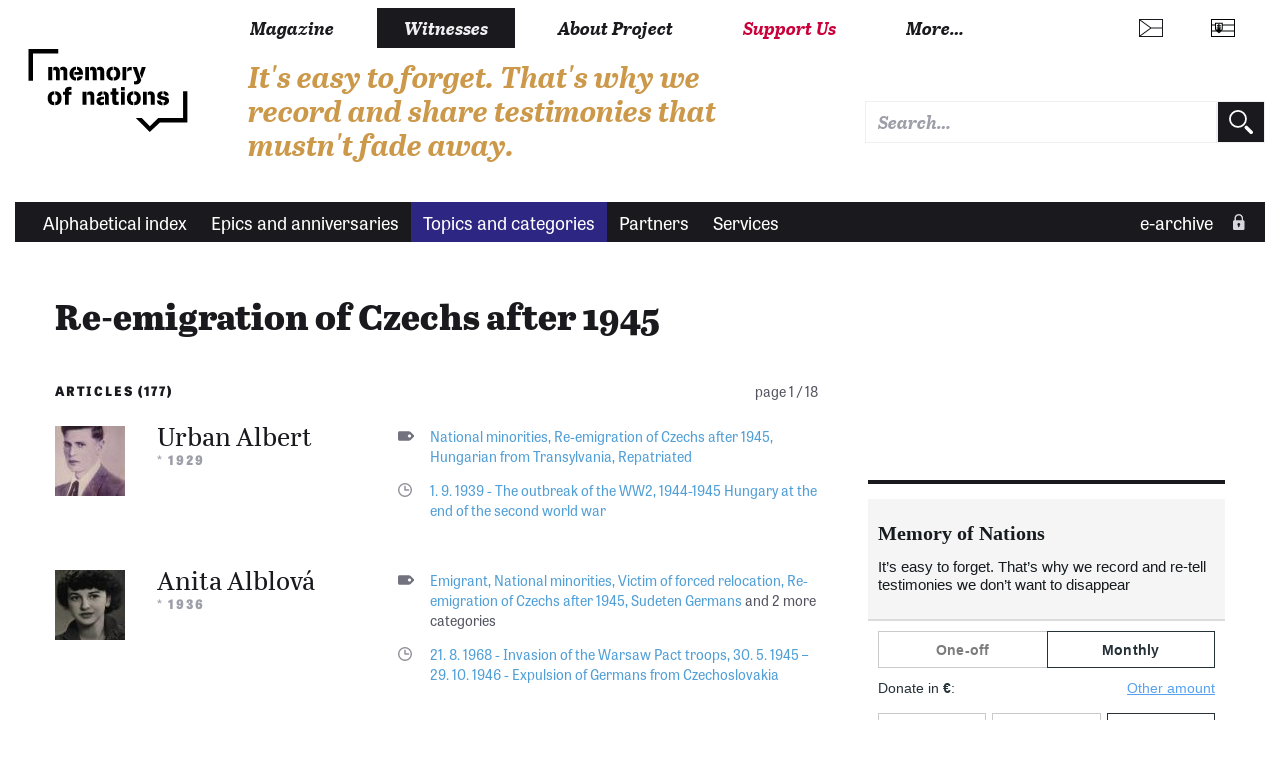

--- FILE ---
content_type: text/html; charset=UTF-8
request_url: https://www.memoryofnations.eu/en/re-emigration-czechs-after-1945
body_size: 9244
content:
<!DOCTYPE html>
<html lang="en" dir="ltr" prefix="og: https://ogp.me/ns#">
  <head>
    <meta charset="utf-8" />
<link rel="canonical" href="https://www.memoryofnations.eu/en/re-emigration-czechs-after-1945" />
<link rel="image_src" href="https://www.memoryofnations.eu/themes/custom/pametnaroda_frontend/images/default.png" />
<meta property="og:type" content="website" />
<meta property="og:url" content="https://www.memoryofnations.eu/en/re-emigration-czechs-after-1945" />
<meta property="og:title" content="Re-emigration of Czechs after 1945 | Memory of Nations" />
<meta property="og:image" content="https://www.memoryofnations.eu/themes/custom/pametnaroda_frontend/images/default.png" />
<meta name="Generator" content="Drupal 10 (https://www.drupal.org)" />
<meta name="MobileOptimized" content="width" />
<meta name="HandheldFriendly" content="true" />
<meta name="viewport" content="width=device-width, initial-scale=1.0" />
<link rel="icon" href="/themes/custom/pametnaroda_frontend/favicon.ico" type="image/vnd.microsoft.icon" />
<link rel="alternate" hreflang="en" href="https://www.memoryofnations.eu/en/re-emigration-czechs-after-1945" />
<link rel="alternate" hreflang="cs" href="https://www.memoryofnations.eu/cs/reemigranti-do-ceskoslovenska-po-roce-1945" />
<link rel="alternate" type="application/rss+xml" title="Re-emigration of Czechs after 1945" href="https://www.memoryofnations.eu/en/taxonomy/term/662/feed" />

    <meta name="facebook-domain-verification" content="g3fw0ocsi3fz2vz4dw60qt5el19z2z" />
    <title>Re-emigration of Czechs after 1945 | Memory of Nations</title>
    <link rel="stylesheet" href="https://use.typekit.net/hbj7xpr.css">
    <link rel="stylesheet" media="all" href="/sites/default/files/css/css_gjNIHaBsdpeS3ZkfldMaZeTatt2SiK0cCmhILIaY8Gw.css?delta=0&amp;language=en&amp;theme=pametnaroda_frontend&amp;include=eJwdxGEKgDAIBtALrTxSOPwaA6cxrdjtg96PFysSgyoHysUDaTxd-DinW8KEmnpl3SKXdmvl6XiD_vfhcis-blIaKQ" />
<link rel="stylesheet" media="all" href="/sites/default/files/css/css_46Buc6Slq6xjXuEkVIpQaksYi4ii09Iy9TTRnCnltBM.css?delta=1&amp;language=en&amp;theme=pametnaroda_frontend&amp;include=eJwdxGEKgDAIBtALrTxSOPwaA6cxrdjtg96PFysSgyoHysUDaTxd-DinW8KEmnpl3SKXdmvl6XiD_vfhcis-blIaKQ" />
<link rel="stylesheet" media="all" href="https://use.typekit.net/hbj7xpr.css" />
<link rel="stylesheet" media="all" href="/sites/default/files/css/css_q9SM49-qJZaUnF5bl_GCE01J2-oV9RjAIIzAzojjMnQ.css?delta=3&amp;language=en&amp;theme=pametnaroda_frontend&amp;include=eJwdxGEKgDAIBtALrTxSOPwaA6cxrdjtg96PFysSgyoHysUDaTxd-DinW8KEmnpl3SKXdmvl6XiD_vfhcis-blIaKQ" />

    

                                                            <meta name="msapplication-TileColor" content="#ffffff">
        <meta name="theme-color" content="#ffffff">

      <script>
        window.dataLayer = window.dataLayer || [];

              </script>

    <!-- Google Tag Manager -->
    <script>(function(w,d,s,l,i){w[l]=w[l]||[];w[l].push({'gtm.start':
          new Date().getTime(),event:'gtm.js'});var f=d.getElementsByTagName(s)[0],
        j=d.createElement(s),dl=l!='dataLayer'?'&l='+l:'';j.async=true;j.src=
        'https://www.googletagmanager.com/gtm.js?id='+i+dl;f.parentNode.insertBefore(j,f);
      })(window,document,'script','dataLayer','GTM-W6RR5FX');</script>
    <!-- End Google Tag Manager -->

    <script src="https://ssp.seznam.cz/static/js/ssp.js"></script>
    <script src="https://d.seznam.cz/recass/js/sznrecommend-measure.min.js" data-webid="192"></script>
          </head>
  <body>
    <!-- Google Tag Manager (noscript) -->
    <noscript><iframe src="https://www.googletagmanager.com/ns.html?id=GTM-W6RR5FX"
                      height="0" width="0" style="display:none;visibility:hidden"></iframe></noscript>
    <!-- End Google Tag Manager (noscript) -->
    
    <div class="page page--arch-anniversary">
	
		
	<header>
					<header>
  <div class="box b-014">

    <div class="b-014__nav-wrapper">

      <nav class="b-014a__nav-wrapper">

        <h1 class="b-014__logo" data-domain-language="en">
  <a href="/en" title="Home" rel="home" class="b-014__logo-link">
    <span class="hidden">Memory of Nations</span>
  </a>
</h1>


        
<div class="b-014__mobile-nav-opener">
  <a href="#" class="b-014__mobile-nav-opener-link">
    Menu
  </a>
</div>


  <div class="b-014__mobile-primary-nav-opener b-014__mobile-primary-nav-opener--collapsed">
    <a href="#" class="b-014__mobile-primary-nav-opener-link">
      Witnesses
    </a>
  </div>

  <ul class="b-014a__nav b-014a__nav--mobile-collapsed">
      <li class="b-014a__nav-item ">
              <a href="https://magazin.pametnaroda.cz" class="b-014a__nav-item-link">Magazine</a>
          </li>
      <li class="b-014a__nav-item b-014a__nav-item--current">
              <a href="/en/archive" class="b-014a__nav-item-link">Witnesses</a>
          </li>
      <li class="b-014a__nav-item ">
              <a href="/en/about-project" class="b-014a__nav-item-link">About Project</a>
          </li>
      <li class="b-014a__nav-item ">
              <a href="https://www.darujme.cz/projekt/876?locale=en" class="b-014a__nav-item-link">Support Us</a>
          </li>
    <li class="b-014a__nav-item b-014a__nav-item--more">
    <a href="#" class="b-014a__nav-item-link">
      More…    </a>
  </li>
</ul>






      </nav><!-- end of b-014a__nav-wrapper -->


      <nav class="b-014b__nav-wrapper">

        <div class="b-014b__nav-wrapper-nest">

          
<ul class="b-014b__nav">
      <li class="b-014b__nav-item">
      <a href="https://institut.pametnaroda.cz/" class="b-014b__nav-item-link">Ještě jsme ve válce</a>
    </li>
      <li class="b-014b__nav-item">
      <a href="https://www.pribehynasichsousedu.cz" class="b-014b__nav-item-link">Příběhy našich sousedů</a>
    </li>
      <li class="b-014b__nav-item">
      <a href="https://podporte.pametnaroda.cz/" class="b-014b__nav-item-link">Klub přátel Paměti národa</a>
    </li>
      <li class="b-014b__nav-item">
      <a href="https://www.pribehy20stoleti.cz" class="b-014b__nav-item-link">Příběhy 20. století</a>
    </li>
      <li class="b-014b__nav-item">
      <a href="https://www.myjsmetonevzdali.cz" class="b-014b__nav-item-link">My jsme to nevzdali</a>
    </li>
      <li class="b-014b__nav-item">
      <a href="https://www.behpropametnaroda.cz/" class="b-014b__nav-item-link">Běh pro Paměť národa</a>
    </li>
      <li class="b-014b__nav-item">
      <a href="http://kolegium.pametnaroda.cz/" class="b-014b__nav-item-link">Kolegium Paměti národa</a>
    </li>
      <li class="b-014b__nav-item">
      <a href="http://www.mistapametinaroda.cz/" class="b-014b__nav-item-link">Místa Paměti národa</a>
    </li>
      <li class="b-014b__nav-item">
      <a href="https://denveteranu.pametnaroda.cz/" class="b-014b__nav-item-link">Den veteránů</a>
    </li>
      <li class="b-014b__nav-item">
      <a href="http://eshop.pametnaroda.cz/" class="b-014b__nav-item-link">E-shop Paměti národa</a>
    </li>
      <li class="b-014b__nav-item">
      <a href="https://ceny.pametnaroda.cz/" class="b-014b__nav-item-link">Ceny Paměti národa</a>
    </li>
      <li class="b-014b__nav-item">
      <a href="https://www.postbellum.cz/co-delame/workshopy/" class="b-014b__nav-item-link">Workshopy</a>
    </li>
  </ul>


        </div>

      </nav><!-- end of b-014b__nav-wrapper -->

      <nav class="b-014c__nav-wrapper">

        <ul class="b-014c__nav">
                           <li hreflang="cs"
      class="b-014c__nav-item b-014c__nav-item--mobile-collapsed b-014c__nav-item--language b-014c__nav-item--language-cze"><a href="https://www.pametnaroda.cz/cs/reemigranti-do-ceskoslovenska-po-roce-1945" class="b-014c__nav-item-link" hreflang="cs"></a></li>              <li hreflang="sk"
      class="b-014c__nav-item b-014c__nav-item--mobile-collapsed b-014c__nav-item--language b-014c__nav-item--language-svk"><a href="https://www.memoryofnations.sk/sk/taxonomy/term/662" class="b-014c__nav-item-link" hreflang="sk"></a></li>

          <li class="b-014c__nav-item b-014c__nav-item--mobile-collapsed b-014c__nav-item--search">
              <div class="pametnaroda-search-header-search-block-form b-014c__search-form-wrapper" data-drupal-selector="pametnaroda-search-header-search-block-form" id="block-pametnarodaheadersearchblock">
  
    
      <form block_id="pametnarodaheadersearchblock" action="/en/re-emigration-czechs-after-1945" method="post" id="pametnaroda-search-header-search-block-form" accept-charset="UTF-8" class="b-014c__search-form">
    
<input type="text"  data-drupal-selector="edit-header-search-text" type="text" id="edit-header-search-text" name="header_search_text" value="" size="60" maxlength="128" class="form-text input input--theme-pn"  class="input input--theme-pn" placeholder="Search…">

    <input data-drupal-selector="form-nwsysmrwjnrq7v2lubgmyt-shn8thrt6zzu6awuq4ks" type="hidden" name="form_build_id" value="form-nWSysmrwJnRq7V2lUBGMYt-shN8thrT6Zzu6awUQ4Ks" class="input input--theme-outline" />
    <input data-drupal-selector="edit-pametnaroda-search-header-search-block-form" type="hidden" name="form_id" value="pametnaroda_search_header_search_block_form" class="input input--theme-outline" />
<div class="button button-form-flat form-actions js-form-wrapper form-wrapper" data-drupal-selector="edit-actions" id="edit-actions--2">
    <input type="submit" placeholder=""  data-drupal-selector="edit-submit" type="submit" id="edit-submit--2" value="" class="button js-form-submit form-submit button-form-flat button-form-flat--large">

</div>

</form>

  </div>

          </li>
        </ul>

      </nav><!-- end of b-014c__nav-wrapper -->

      <nav class="b-014d__nav-wrapper">

          <div class="b-014__site-slogan" data-domain-language="en">
  It&#039;s easy to forget. That&#039;s why we record and share testimonies that mustn&#039;t fade away.
</div>



      </nav><!-- end of b-014d__nav-wrapper -->

    </div>
  </div>
    <div class="box b-016">

    <nav class="b-016__nav-wrapper b-016__nav-wrapper--mobile-collapsed">

      <ul class="b-016__nav">
    <li class="b-016__nav-item ">
    <a href="/en/witnesses-alphabetic" class="b-016__nav-item-link">
      Alphabetical index
    </a>
  </li>
    <li class="b-016__nav-item ">
    <a href="/en/epics" class="b-016__nav-item-link">
      Epics and anniversaries
    </a>
  </li>
    <li class="b-016__nav-item b-016__nav-item--active">
    <a href="/en/topics" class="b-016__nav-item-link">
      Topics and categories
    </a>
  </li>
    <li class="b-016__nav-item ">
    <a href="/en/institutions" class="b-016__nav-item-link">
      Partners
    </a>
  </li>
    <li class="b-016__nav-item ">
    <a href="/en/services" class="b-016__nav-item-link">
      Services
    </a>
  </li>
  </ul>

      

      <ul class="b-016__nav b-016__nav--login">
        <li class="b-016__nav-item b-016__nav-item--login ">
          <a href="/en/user" class="b-016__nav-item-link"
             target="_parent">
                          e-archive
          </a>
          <div class="b-016__researcher-login-wrapper">
                                
  <div class="researcher-login">
	
	<form class="researcher-login__content" data-drupal-selector=user-login-form action=/en/re-emigration-czechs-after-1945?destination=/en/re-emigration-czechs-after-1945 method=post id=user-login-form accept-charset=UTF-8>
		
		    <label class="label label--input-text" for="dummy-input-id">Research area</label>
		<input type="text" autocorrect=none autocapitalize=none spellcheck=false autocomplete=username data-drupal-selector=edit-name id=edit-name name=name size=15 maxlength=60 required=required aria-required=true   class="input input--theme-pn" placeholder="Username">
		<input type="password" autocomplete=current-password data-drupal-selector=edit-pass id=edit-pass name=pass size=15 maxlength=128 required=required aria-required=true   class="input input--theme-pn" placeholder="Password">
					    <input data-drupal-selector="edit-user-login-form" type="hidden" name="form_id" value="user_login_form" class="input input--theme-outline" />

							    <input data-drupal-selector="form-9yscw3oagkd0naqjpxx1dttdkfqbmz8btzbzde4iwvc" type="hidden" name="form_build_id" value="form-9YScw3OaGkD0NaqJPXX1dtTdkFQBMZ8BtZBZDE4iWvc" class="input input--theme-outline" />

				<div class="researcher-login__content-row-action">
			<button class="button button-form-flat " formaction="">
	
	<span class="button-form-flat__label">
		Log In
	</span>
	
</button>
			<a href="/en/user/password" class="researcher-login__subaction">Forgotten password?</a>
		</div>
	</form>
	
	<form class="researcher-login__signup">
		<button formaction="/en/user/register" class="button button-form-flat button-form-flat--primary ">
	
	<span class="button-form-flat__label">
		Sign Up
	</span>
	
</button>
	</form>
	
</div>


                        </div>
        </li>
      </ul>

    </nav>

  </div>
  
</header>

			</header>
	
	<main class="main" role="main">
		
		<div class="content">
			
			<div class="inner-content-wrapper">
				
				<div class="row">
					<div class="col-md-8">
													  <div>
    <div id="block-pagetitle">
  
    
      <div class="main-content-header">
	<h1 class="">Re-emigration of Czechs after 1945</h1>
	
	</div>

  </div>
<div data-drupal-messages-fallback class="hidden"></div>
<div id="block-mainpagecontent">
  
    
      
<div class="pager-heading">
	<div class="pager-heading__results">
		Articles (177)
	</div>
	
	<div class="pager-heading__pages">
		page 1 / 18
	</div>
</div>

<div class="pnb-310">
      <div class="views-row"><article class="box pnb-witness-l ">
	
	<div class="pnb-witness-l__content">
		
		<div class="pnb-witness-l__image">
			
			<a href="/en/albert-urban-1929"
			   class="pnb-witness-l__image-link">
				<img src="https://www.memoryofnations.eu/sites/default/files/styles/witness_teaser_categories/public/witness/5287/photo/23512-photo.jpg?h=1553e1f0&amp;itok=a9enkS3v" alt="Urban Albert" />
			</a>
		</div>
		
		<div class="pnb-witness-l__bio">
			
			<h3 class="">
	<a href="/en/albert-urban-1929" class="" >
		Urban Albert
	</a>
</h3>
			
			<h4 class="">*&nbsp;1929</h4>
			
		</div>
		
	</div>
	
	<div class="pnb-witness-l__categorization">
		
				<div class="tag tag--listing tag--alt2">
							<a href="https://www.memoryofnations.eu/en/national-minorities" class="tag__link">National minorities</a>,					<a href="https://www.memoryofnations.eu/en/re-emigration-czechs-after-1945" class="tag__link">Re-emigration of Czechs after 1945</a>,					<a href="https://www.memoryofnations.eu/en/hungarian-transylvania" class="tag__link">Hungarian from Transylvania</a>,					<a href="https://www.memoryofnations.eu/en/repatriated" class="tag__link">Repatriated</a>				
	
</div>
		
		<div class="anniversary anniversary--listing anniversary--alt2">
	
	                				<a href="https://www.memoryofnations.eu/en/1-9-1939-outbreak-ww2" class="anniversary__link">1. 9. 1939 - The outbreak of the WW2</a>,            				<a href="https://www.memoryofnations.eu/en/1944-1945-hungary-end-second-world-war" class="anniversary__link">1944-1945 Hungary at the end of the second world war </a>            	    </div>
		
	</div>
	
</article>
</div>
    <div class="views-row"><article class="box pnb-witness-l ">
	
	<div class="pnb-witness-l__content">
		
		<div class="pnb-witness-l__image">
			
			<a href="/en/alblova-anita-1936"
			   class="pnb-witness-l__image-link">
				<img src="https://www.memoryofnations.eu/sites/default/files/styles/witness_teaser_categories/public/witness/6426/photo/33505-photo.jpg?h=843609ab&amp;itok=B6DQ6K2Z" alt="Portrait photo of Anita taken in Klingenthal at the beginning of 1950s" />
			</a>
		</div>
		
		<div class="pnb-witness-l__bio">
			
			<h3 class="">
	<a href="/en/alblova-anita-1936" class="" >
		Anita Alblová
	</a>
</h3>
			
			<h4 class="">*&nbsp;1936</h4>
			
		</div>
		
	</div>
	
	<div class="pnb-witness-l__categorization">
		
				<div class="tag tag--listing tag--alt2">
							<a href="https://www.memoryofnations.eu/en/emigrant" class="tag__link">Emigrant</a>,					<a href="https://www.memoryofnations.eu/en/national-minorities" class="tag__link">National minorities</a>,					<a href="https://www.memoryofnations.eu/en/victim-forced-relocation" class="tag__link">Victim of forced relocation</a>,					<a href="https://www.memoryofnations.eu/en/re-emigration-czechs-after-1945" class="tag__link">Re-emigration of Czechs after 1945</a>,					<a href="https://www.memoryofnations.eu/en/sudeten-germans-0" class="tag__link">Sudeten Germans</a>				
	<span class="tag__listing-ellipsis">and&nbsp;2&nbsp;more categories</span>
</div>
		
		<div class="anniversary anniversary--listing anniversary--alt2">
	
	                				<a href="https://www.memoryofnations.eu/en/21-8-1968-invasion-warsaw-pact-troops" class="anniversary__link">21. 8. 1968 - Invasion of the Warsaw Pact troops</a>,            				<a href="https://www.memoryofnations.eu/en/30-5-1945-29-10-1946-expulsion-germans-czechoslovakia" class="anniversary__link">30. 5. 1945 – 29. 10. 1946 - Expulsion of Germans from Czechoslovakia</a>            	    </div>
		
	</div>
	
</article>
</div>
    <div class="views-row"><article class="box pnb-witness-l ">
	
	<div class="pnb-witness-l__content">
		
		<div class="pnb-witness-l__image">
			
			<a href="/en/albright-madeleine-1937"
			   class="pnb-witness-l__image-link">
				<img src="https://www.memoryofnations.eu/sites/default/files/styles/witness_teaser_categories/public/2021-10/Madeleine%20Albright%20v%20roce%201947.jpg?h=b4ce439e&amp;itok=VeUwSO2L" alt="Madeleine Albright in 1947" />
			</a>
		</div>
		
		<div class="pnb-witness-l__bio">
			
			<h3 class="">
	<a href="/en/albright-madeleine-1937" class="" >
		Madeleine Albright
	</a>
</h3>
			
			<h4 class="">*&nbsp;1937&nbsp;&nbsp;&dagger;&#xfe0e;&nbsp;2022</h4>
			
		</div>
		
	</div>
	
	<div class="pnb-witness-l__categorization">
		
				<div class="tag tag--listing tag--alt2">
							<a href="https://www.memoryofnations.eu/en/emigrant" class="tag__link">Emigrant</a>,					<a href="https://www.memoryofnations.eu/en/1938-1945-emigrantrefugee" class="tag__link">A 1938 – 1945 emigrant/refugee</a>,					<a href="https://www.memoryofnations.eu/en/1948-1989-emigrantrefugee" class="tag__link">A 1948 – 1989 emigrant/refugee</a>,					<a href="https://www.memoryofnations.eu/en/politician" class="tag__link">Politician</a>,					<a href="https://www.memoryofnations.eu/en/relative-political-prisoner" class="tag__link">Relative of a political prisoner</a>				
	<span class="tag__listing-ellipsis">and&nbsp;3&nbsp;more categories</span>
</div>
		
		<div class="anniversary anniversary--listing anniversary--alt2">
	
	                				<a href="https://www.memoryofnations.eu/en/15-3-1939-nazi-occupation-csr" class="anniversary__link">15. 3. 1939 - The Nazi occupation of ČSR</a>,            				<a href="https://www.memoryofnations.eu/en/1-9-1939-outbreak-ww2" class="anniversary__link">1. 9. 1939 - The outbreak of the WW2</a>,            				<a href="https://www.memoryofnations.eu/en/8-5-1945-end-wwii" class="anniversary__link">8. 5. 1945 - End of WWII</a>,            				<a href="https://www.memoryofnations.eu/en/25-2-1948-communist-coup-detat-csr" class="anniversary__link">25. 2. 1948 - Communist coup d‘état in ČSR</a>,            				<a href="https://www.memoryofnations.eu/en/21-8-1968-invasion-warsaw-pact-troops" class="anniversary__link">21. 8. 1968 - Invasion of the Warsaw Pact troops</a>            	    <span class="anniversary__listing-ellipsis">and&nbsp;3&nbsp;more anniversaries</span></div>
		
	</div>
	
</article>
</div>
    <div class="views-row"><article class="box pnb-witness-l ">
	
	<div class="pnb-witness-l__content">
		
		<div class="pnb-witness-l__image">
			
			<a href="/en/andelova-marie-1941"
			   class="pnb-witness-l__image-link">
				<img src="https://www.memoryofnations.eu/sites/default/files/styles/witness_teaser_categories/public/witness/5401/photo/24739-photo.jpg?h=bf7630bd&amp;itok=NIA-kDPk" alt="Marie Andělová" />
			</a>
		</div>
		
		<div class="pnb-witness-l__bio">
			
			<h3 class="">
	<a href="/en/andelova-marie-1941" class="" >
		Marie Andělová
	</a>
</h3>
			
			<h4 class="">*&nbsp;1941&nbsp;&nbsp;&dagger;&#xfe0e;&nbsp;2019</h4>
			
		</div>
		
	</div>
	
	<div class="pnb-witness-l__categorization">
		
				<div class="tag tag--listing tag--alt2">
							<a href="https://www.memoryofnations.eu/en/people-helping-jews-during-wwii" class="tag__link">People helping Jews during WWII</a>,					<a href="https://www.memoryofnations.eu/en/national-minorities" class="tag__link">National minorities</a>,					<a href="https://www.memoryofnations.eu/en/poles-living-kresy-polands-eastern-borderlands" class="tag__link">Poles living in Kresy (Poland´s Eastern Borderlands)</a>,					<a href="https://www.memoryofnations.eu/en/re-emigration-czechs-after-1945" class="tag__link">Re-emigration of Czechs after 1945</a>,					<a href="https://www.memoryofnations.eu/en/hidden-people" class="tag__link">Hidden people</a>				
	
</div>
		
		<div class="anniversary anniversary--listing anniversary--alt2">
	
	                				<a href="https://www.memoryofnations.eu/en/30-5-1945-29-10-1946-expulsion-germans-czechoslovakia" class="anniversary__link">30. 5. 1945 – 29. 10. 1946 - Expulsion of Germans from Czechoslovakia</a>,            				<a href="https://www.memoryofnations.eu/en/23-2-1949-beginning-forced-agricultural-collectivisation" class="anniversary__link">23. 2. 1949 – Beginning the forced agricultural collectivisation</a>,            				<a href="https://www.memoryofnations.eu/en/10-7-1946-agreement-volhynian-czechs-option-ussr" class="anniversary__link">10. 7. 1946 – Agreement on Volhynian Czechs option with the USSR</a>,            				<a href="https://www.memoryofnations.eu/en/1941-1945-transports-concentration-camps" class="anniversary__link">1941 - 1945 - Transports to the concentration camps</a>            	    </div>
		
	</div>
	
</article>
</div>
    <div class="views-row"><article class="box pnb-witness-l ">
	
	<div class="pnb-witness-l__content">
		
		<div class="pnb-witness-l__image">
			
			<a href="/en/andres-josef-1935"
			   class="pnb-witness-l__image-link">
				<img src="https://www.memoryofnations.eu/sites/default/files/styles/witness_teaser_categories/public/witness/2731/photo/10231-photo.jpg?h=aa7a0b71&amp;itok=mTk-N71f" alt="Josef Andres in a Czechoslovak uniform" />
			</a>
		</div>
		
		<div class="pnb-witness-l__bio">
			
			<h3 class="">
	<a href="/en/andres-josef-1935" class="" >
		Josef Andres
	</a>
</h3>
			
			<h4 class="">*&nbsp;1935&nbsp;&nbsp;&dagger;&#xfe0e;&nbsp;2013</h4>
			
		</div>
		
	</div>
	
	<div class="pnb-witness-l__categorization">
		
				<div class="tag tag--listing tag--alt2">
							<a href="https://www.memoryofnations.eu/en/czech-minority-former-ussr" class="tag__link">Czech minority in the former USSR</a>,					<a href="https://www.memoryofnations.eu/en/re-emigration-czechs-after-1945" class="tag__link">Re-emigration of Czechs after 1945</a>,					<a href="https://www.memoryofnations.eu/en/veteran-ww2-eastern-front" class="tag__link">Veteran of WW2, eastern front</a>				
	
</div>
		
		<div class="anniversary anniversary--listing anniversary--alt2">
	
	                				<a href="https://www.memoryofnations.eu/en/391942-221943-battle-stalingrad" class="anniversary__link">3.9.1942 - 2.2.1943 Battle of Stalingrad</a>,            				<a href="https://www.memoryofnations.eu/en/22-6-1941-operation-barbarossa-nazi-attack-ussr" class="anniversary__link">22. 6. 1941 – Operation Barbarossa - Nazi attack on the USSR</a>,            				<a href="https://www.memoryofnations.eu/en/1944-1945-liberation-czechoslovakia" class="anniversary__link">1944 - 1945 - The liberation of Czechoslovakia</a>            	    </div>
		
	</div>
	
</article>
</div>
    <div class="views-row"><article class="box pnb-witness-l ">
	
	<div class="pnb-witness-l__content">
		
		<div class="pnb-witness-l__image">
			
			<a href="/en/d-anna-1932"
			   class="pnb-witness-l__image-link">
				<img src="/themes/custom/pametnaroda_frontend/images/avatar.svg" alt="" class="avatar-default"/>
			</a>
		</div>
		
		<div class="pnb-witness-l__bio">
			
			<h3 class="">
	<a href="/en/d-anna-1932" class="" >
		Anna D
	</a>
</h3>
			
			<h4 class="">*&nbsp;1932</h4>
			
		</div>
		
	</div>
	
	<div class="pnb-witness-l__categorization">
		
				<div class="tag tag--listing tag--alt2">
							<a href="https://www.memoryofnations.eu/en/national-ethnic-or-religious-minorities-poland" class="tag__link">The national, ethnic or religious minorities in Poland</a>,					<a href="https://www.memoryofnations.eu/en/re-emigration-czechs-after-1945" class="tag__link">Re-emigration of Czechs after 1945</a>,					<a href="https://www.memoryofnations.eu/en/witnesses-local-events-connected-wwii" class="tag__link">Witnesses of local events connected to WWII</a>,					<a href="https://www.memoryofnations.eu/en/witness-local-events-communist-era" class="tag__link">Witness of local events from the Communist era</a>,					<a href="https://www.memoryofnations.eu/en/volhynian-czechs" class="tag__link">Volhynian Czechs</a>				
	
</div>
		
		<div class="anniversary anniversary--listing anniversary--alt2">
	
	                				<a href="https://www.memoryofnations.eu/en/western-ukrainian-lands-within-poland-1919-1939" class="anniversary__link">Western Ukrainian lands within Poland 1919–1939</a>,            				<a href="https://www.memoryofnations.eu/en/1791939-soviet-invasion-poland" class="anniversary__link">17.9.1939 - Soviet invasion of Poland </a>,            				<a href="https://www.memoryofnations.eu/en/1941-1944-nazi-occupation-ukraine" class="anniversary__link">1941-1944 - Nazi occupation of Ukraine</a>,            				<a href="https://www.memoryofnations.eu/en/1943-conflict-between-poles-and-ukrainians-eastern-galicia-and-volhynia" class="anniversary__link">1943 - Conflict between Poles and Ukrainians in Eastern Galicia and Volhynia</a>,            				<a href="https://www.memoryofnations.eu/en/8-5-1945-end-wwii" class="anniversary__link">8. 5. 1945 - End of WWII</a>            	    <span class="anniversary__listing-ellipsis">and&nbsp;3&nbsp;more anniversaries</span></div>
		
	</div>
	
</article>
</div>
    <div class="views-row"><article class="box pnb-witness-l ">
	
	<div class="pnb-witness-l__content">
		
		<div class="pnb-witness-l__image">
			
			<a href="/en/babak-josef-1925"
			   class="pnb-witness-l__image-link">
				<img src="https://www.memoryofnations.eu/sites/default/files/styles/witness_teaser_categories/public/witness/2918/photo/10916-photo.jpg?h=2a84a573&amp;itok=nCxCaVGc" alt="Josef Babák, 1945" />
			</a>
		</div>
		
		<div class="pnb-witness-l__bio">
			
			<h3 class="">
	<a href="/en/babak-josef-1925" class="" >
		Master Sergeant (ret.) Josef Babák
	</a>
</h3>
			
			<h4 class="">*&nbsp;1925&nbsp;&nbsp;&dagger;&#xfe0e;&nbsp;2015</h4>
			
		</div>
		
	</div>
	
	<div class="pnb-witness-l__categorization">
		
				<div class="tag tag--listing tag--alt2">
							<a href="https://www.memoryofnations.eu/en/veteran-ww2-eastern-front" class="tag__link">Veteran of WW2, eastern front</a>,					<a href="https://www.memoryofnations.eu/en/participant-antifascist-resistance" class="tag__link">Participant in antifascist resistance</a>,					<a href="https://www.memoryofnations.eu/en/national-minorities" class="tag__link">National minorities</a>,					<a href="https://www.memoryofnations.eu/en/volhynian-czechs" class="tag__link">Volhynian Czechs</a>,					<a href="https://www.memoryofnations.eu/en/czech-minority-former-ussr" class="tag__link">Czech minority in the former USSR</a>				
	<span class="tag__listing-ellipsis">and&nbsp;2&nbsp;more categories</span>
</div>
		
		<div class="anniversary anniversary--listing anniversary--alt2">
	
	                				<a href="https://www.memoryofnations.eu/en/8-9-1-11-1944-battle-dukla-pass" class="anniversary__link">8. 9. – 1. 11. 1944 - The battle of the Dukla Pass</a>,            				<a href="https://www.memoryofnations.eu/en/1944-1945-liberation-czechoslovakia" class="anniversary__link">1944 - 1945 - The liberation of Czechoslovakia</a>,            				<a href="https://www.memoryofnations.eu/en/22-6-1941-operation-barbarossa-nazi-attack-ussr" class="anniversary__link">22. 6. 1941 – Operation Barbarossa - Nazi attack on the USSR</a>,            				<a href="https://www.memoryofnations.eu/en/1791939-soviet-invasion-poland" class="anniversary__link">17.9.1939 - Soviet invasion of Poland </a>,            				<a href="https://www.memoryofnations.eu/en/8-5-1945-end-wwii" class="anniversary__link">8. 5. 1945 - End of WWII</a>            	    <span class="anniversary__listing-ellipsis">and&nbsp;3&nbsp;more anniversaries</span></div>
		
	</div>
	
</article>
</div>
    <div class="views-row"><article class="box pnb-witness-l ">
	
	<div class="pnb-witness-l__content">
		
		<div class="pnb-witness-l__image">
			
			<a href="/en/bartos-jiri-1926"
			   class="pnb-witness-l__image-link">
				<img src="https://www.memoryofnations.eu/sites/default/files/styles/witness_teaser_categories/public/witness/3735/3735-portrait_former.jpg?itok=YldPMeVp" alt="3735-portrait_present_t1 BARTOŠ.jpg (historic)" />
			</a>
		</div>
		
		<div class="pnb-witness-l__bio">
			
			<h3 class="">
	<a href="/en/bartos-jiri-1926" class="" >
		Jiří  Bartoš
	</a>
</h3>
			
			<h4 class="">*&nbsp;1926</h4>
			
		</div>
		
	</div>
	
	<div class="pnb-witness-l__categorization">
		
				<div class="tag tag--listing tag--alt2">
							<a href="https://www.memoryofnations.eu/en/veteran-ww2-eastern-front" class="tag__link">Veteran of WW2, eastern front</a>,					<a href="https://www.memoryofnations.eu/en/national-minorities" class="tag__link">National minorities</a>,					<a href="https://www.memoryofnations.eu/en/czech-minority-former-yugoslavia" class="tag__link">Czech minority in the former Yugoslavia</a>,					<a href="https://www.memoryofnations.eu/en/re-emigration-czechs-after-1945" class="tag__link">Re-emigration of Czechs after 1945</a>				
	
</div>
		
		<div class="anniversary anniversary--listing anniversary--alt2">
	
	                				<a href="https://www.memoryofnations.eu/en/64-2341941-battle-greece" class="anniversary__link">6.4. - 23.4.1941 Battle of Greece</a>            	    </div>
		
	</div>
	
</article>
</div>
    <div class="views-row"><article class="box pnb-witness-l ">
	
	<div class="pnb-witness-l__content">
		
		<div class="pnb-witness-l__image">
			
			<a href="/en/bencova-antonie-1939"
			   class="pnb-witness-l__image-link">
				<img src="https://www.memoryofnations.eu/sites/default/files/styles/witness_teaser_categories/public/2025-07/2021-06-30%20bencova%20antonie_FS_2.jpg?h=34200801&amp;itok=nJhXIbg6" alt="Antonie Bencová in 2021" />
			</a>
		</div>
		
		<div class="pnb-witness-l__bio">
			
			<h3 class="">
	<a href="/en/bencova-antonie-1939" class="" >
		Antonie Bencová
	</a>
</h3>
			
			<h4 class="">*&nbsp;1939</h4>
			
		</div>
		
	</div>
	
	<div class="pnb-witness-l__categorization">
		
				<div class="tag tag--listing tag--alt2">
							<a href="https://www.memoryofnations.eu/en/romania" class="tag__link">Romania</a>,					<a href="https://www.memoryofnations.eu/en/national-minorities" class="tag__link">National minorities</a>,					<a href="https://www.memoryofnations.eu/en/new-citizen-sudetenland-after-1945" class="tag__link">New citizen of Sudetenland after 1945</a>,					<a href="https://www.memoryofnations.eu/en/repatriated" class="tag__link">Repatriated</a>,					<a href="https://www.memoryofnations.eu/en/re-emigration-czechs-after-1945" class="tag__link">Re-emigration of Czechs after 1945</a>				
	<span class="tag__listing-ellipsis">and&nbsp;1&nbsp;more categories</span>
</div>
		
		<div class="anniversary anniversary--listing anniversary--alt2">
	
	                				<a href="https://www.memoryofnations.eu/en/21-8-1968-invasion-warsaw-pact-troops" class="anniversary__link">21. 8. 1968 - Invasion of the Warsaw Pact troops</a>            	    </div>
		
	</div>
	
</article>
</div>
    <div class="views-row"><article class="box pnb-witness-l ">
	
	<div class="pnb-witness-l__content">
		
		<div class="pnb-witness-l__image">
			
			<a href="/en/benes-frantisek-1923"
			   class="pnb-witness-l__image-link">
				<img src="https://www.memoryofnations.eu/sites/default/files/styles/witness_teaser_categories/public/witness/6703/photo/36414-photo.jpg?h=0569c7bb&amp;itok=33C4zklI" alt="Contemporary portrait" />
			</a>
		</div>
		
		<div class="pnb-witness-l__bio">
			
			<h3 class="">
	<a href="/en/benes-frantisek-1923" class="" >
		František Beneš
	</a>
</h3>
			
			<h4 class="">*&nbsp;1923</h4>
			
		</div>
		
	</div>
	
	<div class="pnb-witness-l__categorization">
		
				<div class="tag tag--listing tag--alt2">
							<a href="https://www.memoryofnations.eu/en/volhynian-czechs" class="tag__link">Volhynian Czechs</a>,					<a href="https://www.memoryofnations.eu/en/victim-persecution-due-forced-agricultural-collectivisation" class="tag__link">Victim of persecution due the forced agricultural collectivisation</a>,					<a href="https://www.memoryofnations.eu/en/re-emigration-czechs-after-1945" class="tag__link">Re-emigration of Czechs after 1945</a>				
	
</div>
		
		<div class="anniversary anniversary--listing anniversary--alt2">
	
	                				<a href="https://www.memoryofnations.eu/en/8-9-1-11-1944-battle-dukla-pass" class="anniversary__link">8. 9. – 1. 11. 1944 - The battle of the Dukla Pass</a>,            				<a href="https://www.memoryofnations.eu/en/23-2-1949-beginning-forced-agricultural-collectivisation" class="anniversary__link">23. 2. 1949 – Beginning the forced agricultural collectivisation</a>,            				<a href="https://www.memoryofnations.eu/en/1791939-soviet-invasion-poland" class="anniversary__link">17.9.1939 - Soviet invasion of Poland </a>,            				<a href="https://www.memoryofnations.eu/en/western-ukrainian-lands-within-poland-1919-1939" class="anniversary__link">Western Ukrainian lands within Poland 1919–1939</a>,            				<a href="https://www.memoryofnations.eu/en/ukrainian-insurgent-movement-1930-1950" class="anniversary__link">Ukrainian insurgent movement 1930–1950</a>            	    </div>
		
	</div>
	
</article>
</div>

</div>

  <ul class="pager pager__items js-pager__items">
        <li class="pager__item pager__item--previous">
      <a 
      class="disabled" area-disabled="true">
        <span class="visually-hidden">Previous page</span>
        <span aria-hidden="true">‹ Previous</span>
      </a>
    </li>
                      <li class="pager__item pager__item--current">
                            <span class="visually-hidden">
            Current page
          </span>1      </li>
          <li class="pager__item">
                            <a href="?page=1" title="Go to page 2">
          <span class="visually-hidden">
            Page
          </span>2</a>
              </li>
          <li class="pager__item">
                            <a href="?page=2" title="Go to page 3">
          <span class="visually-hidden">
            Page
          </span>3</a>
              </li>
          <li class="pager__item">
                            <a href="?page=3" title="Go to page 4">
          <span class="visually-hidden">
            Page
          </span>4</a>
              </li>
          <li class="pager__item">
                            <a href="?page=4" title="Go to page 5">
          <span class="visually-hidden">
            Page
          </span>5</a>
              </li>
          <li class="pager__item">
                            <a href="?page=5" title="Go to page 6">
          <span class="visually-hidden">
            Page
          </span>6</a>
              </li>
          <li class="pager__item">
                            <a href="?page=6" title="Go to page 7">
          <span class="visually-hidden">
            Page
          </span>7</a>
              </li>
                  <li class="pager__item pager__item--ellipsis" role="presentation">&hellip;</li>
                    <li class="pager__item pager__item--last">
          <a href="?page=17" title="Go to last page">
            <span class="visually-hidden">Last page</span>
            <span aria-hidden="true">18</span>
          </a>
        </li>
                  <li class="pager__item pager__item--next">
      <a href="?page=1" title="Go to next page" rel="next" 
      >
        <span class="visually-hidden">Next page</span>
        <span aria-hidden="true">Next ›</span>
      </a>
    </li>
  </ul>


  </div>

  </div>

						
					</div>
					<aside class="col-md-4 aside">
													<div>
        <div class="box pnb-045">
	<a href="" target="_blank" class="pnb-045__link-wrapper">
					<div data-darujme-widget-token="uho7metd2nd4k1mv">&nbsp;</div>
<script type="text/javascript">
    +function(w, d, s, u, a, b) {
        w['DarujmeObject'] = u;
        w[u] = w[u] || function () { (w[u].q = w[u].q || []).push(arguments) };
        a = d.createElement(s); b = d.getElementsByTagName(s)[0];
        a.async = 1; a.src = "https:\/\/www.darujme.cz\/assets\/scripts\/widget.js";
        b.parentNode.insertBefore(a, b);
    }(window, document, 'script', 'Darujme');
    Darujme(1, "uho7metd2nd4k1mv", 'render', "https:\/\/www.darujme.cz\/widget?token=uho7metd2nd4k1mv", "357px");
</script>
			</a>
</div>
<div class="box pnb-045">
	<a href="http://tichahrdinstvi.cz/" target="_blank" class="pnb-045__link-wrapper">
					  <picture>
                  <source srcset="/sites/default/files/styles/banner_homepage_mobile/public/2023-09/IPN-Brno-S-klik-300x300-1%20%281%29.png?itok=N7vDKus_ 1x" media="all and (max-width: 639px)" type="image/png" width="300" height="300"/>
              <source srcset="/sites/default/files/styles/banner_homepage_tablet/public/2023-09/IPN-Brno-S-klik-300x300-1%20%281%29.png?itok=140kLbG_ 1x" media="all and (max-width: 959px)" type="image/png" width="300" height="300"/>
              <source srcset="/sites/default/files/styles/banner_homepage_desktop/public/2023-09/IPN-Brno-S-klik-300x300-1%20%281%29.png?itok=dCEGCFUQ 1x" media="all and (min-width: 960px)" type="image/png" width="300" height="300"/>
                  <img src="/sites/default/files/styles/banner_homepage_tablet/public/2023-09/IPN-Brno-S-klik-300x300-1%20%281%29.png?itok=140kLbG_" alt="Tichá hrdinství" loading="lazy" />

  </picture>

			</a>
</div>
  <div class="box pnb-042">
	
	<h2 class="">Last published</h2>
	
	<ul class="pnb-042__list">
                	<div block_id="views_block__latest_witnesses_block_1"><div class="js-view-dom-id-4e2b195dea14cbdc2111f2bc7aac251acf2a5ba0cf871f32ae811b646c43122f">
  
  
  

  
  
  

      <li class="aside-related-list-item">
	<a href="/en/neumann-dieter-1944" class="aside-related-list-item__item-link-wrapper">
		
		<div class="aside-related-list-item__block--image">
			<img src="https://www.memoryofnations.eu/sites/default/files/styles/taxonomy_teaser/public/2025-05/Sken%2012.jpeg?h=f57bf34b&amp;itok=-hh79wyz" alt="Dieter Neumann, latter 1940s" />
		</div>
		
		<div class="aside-related-list-item__block--description">
			<h3 class="h3-count ">Dieter Neumann</h3>

			
			<p class="">
		*&nbsp;1944	
		</p>
		</div>
		
	</a>
</li>

    <li class="aside-related-list-item">
	<a href="/en/do-xuan-cang-do-xuan-cang-1965" class="aside-related-list-item__item-link-wrapper">
		
		<div class="aside-related-list-item__block--image">
			<img src="https://www.memoryofnations.eu/sites/default/files/styles/taxonomy_teaser/public/2025-11/2025-06-17%20do%20xuan%20cang%20_fs_11.JPG?h=d627821a&amp;itok=V8pOC2pg" alt="Do Xuan Cang, Praha 2025" />
		</div>
		
		<div class="aside-related-list-item__block--description">
			<h3 class="h3-count ">Do Xuan Cang (Đỗ Xuân Cang)</h3>

			
			<p class="">
		*&nbsp;1965	
		</p>
		</div>
		
	</a>
</li>

    <li class="aside-related-list-item">
	<a href="/en/nguyen-van-khanh-nguyen-van-khanh-1952" class="aside-related-list-item__item-link-wrapper">
		
		<div class="aside-related-list-item__block--image">
			<img src="https://www.memoryofnations.eu/sites/default/files/styles/taxonomy_teaser/public/2025-11/2025-10-11%20khanh%20van%20nguyen_Fs_10.JPG?h=d627821a&amp;itok=RKVmp7Sr" alt="Nguyen Van Khan, Praha, 2025" />
		</div>
		
		<div class="aside-related-list-item__block--description">
			<h3 class="h3-count ">Nguyen Van Khanh (Nguyễn Văn Khanh)</h3>

			
			<p class="">
		*&nbsp;1952	
		</p>
		</div>
		
	</a>
</li>

    <li class="aside-related-list-item">
	<a href="/en/caloudova-kvetoslava-1932" class="aside-related-list-item__item-link-wrapper">
		
		<div class="aside-related-list-item__block--image">
			<img src="https://www.memoryofnations.eu/sites/default/files/styles/taxonomy_teaser/public/2025-09/7%20Kv%C4%9Btoslava%20r.%201954.jpg?h=3b07687c&amp;itok=9OMf8zIQ" alt="Květoslava Čaloudová in 1954" />
		</div>
		
		<div class="aside-related-list-item__block--description">
			<h3 class="h3-count ">Květoslava  Čaloudová</h3>

			
			<p class="">
		*&nbsp;1932	
		</p>
		</div>
		
	</a>
</li>

    <li class="aside-related-list-item">
	<a href="/en/prochazka-petr-1964" class="aside-related-list-item__item-link-wrapper">
		
		<div class="aside-related-list-item__block--image">
			<img src="https://www.memoryofnations.eu/sites/default/files/styles/taxonomy_teaser/public/2025-10/6.jpg?h=06996c61&amp;itok=YahmbKtm" alt="Petr Procházka in his racing jersey" />
		</div>
		
		<div class="aside-related-list-item__block--description">
			<h3 class="h3-count ">Petr Procházka </h3>

			
			<p class="">
		*&nbsp;1964	
		</p>
		</div>
		
	</a>
</li>


    

  
  

  
  
</div>
</div>

			</ul>
</div>

    </div>

											</aside>
				</div>
				
			</div>
			
		</div>
		
	</main>
			<div class="box b-017">
			
<div class="footer-map">

  
  <div class="block footer-map__block">
              <dl class="footer-map__list footer-map__list--b1">
          <dt class="footer-map__title">Statistics</dt>
                      <dd class="footer-map__item">
              <span class="count">  </span>
              <span>  </span>
            </dd>
                      <dd class="footer-map__item">
              <span class="count"> 20668 </span>
              <span> Witnesses the Database </span>
            </dd>
                      <dd class="footer-map__item">
              <span class="count"> 11607 </span>
              <span> Witness Stories </span>
            </dd>
                      <dd class="footer-map__item">
              <span class="count"> 21273 </span>
              <span> Registered Researchers </span>
            </dd>
                      <dd class="footer-map__item">
              <span class="count"> 172013 </span>
              <span> Photos </span>
            </dd>
                      <dd class="footer-map__item">
              <span class="count"> 68602 </span>
              <span> Clips </span>
            </dd>
                  </dl>
            <dl class="footer-map__list footer-map__list--b1">

        <dt class="footer-map__title">Memory of Nations</dt>

                <dd class="footer-map__item">
          <a class="footer-map__item-link" href="/en/archive">Archive</a>
        </dd>
                <dd class="footer-map__item">
          <a class="footer-map__item-link" href="https://magazin.pametnaroda.cz/">Magazine</a>
        </dd>
                <dd class="footer-map__item">
          <a class="footer-map__item-link" href="/en/about-project">About project</a>
        </dd>
                <dd class="footer-map__item">
          <a class="footer-map__item-link" href="https://podporte.pametnaroda.cz/">Support us</a>
        </dd>
                <dd class="footer-map__item">
          <a class="footer-map__item-link" href="/en/user/login">e-archive</a>
        </dd>
              </dl>
  </div>
  <div class="block footer-map__block">
            <dl class="footer-map__list footer-map__list--b1">

        <dt class="footer-map__title">Founding institutions</dt>

              </dl>
  </div>



  <div class="block footer-map__block">

    <dl class="footer-map__list footer-map__list--social-buttons">

      <dt class="footer-map__title">Follow us</dt>

      <dd class="footer-map__item footer-map__item--social-button">
        <a href="https://www.facebook.com/pamet.naroda" class="button button-social button-social--facebook">
          <span>Facebook</span>
        </a>			</dd>
      <dd class="footer-map__item footer-map__item--social-button">
        <a href="https://twitter.com/Pametnaroda" class="button button-social button-social--twitter">
          <span>Twitter</span>
        </a>			</dd>
      <dd class="footer-map__item footer-map__item--social-button">
        <a href="https://www.youtube.com/user/pametnaroda" class="button button-social button-social--youtube">
          <span>Youtube</span>
        </a>			</dd>
      <dd class="footer-map__item footer-map__item--social-button">
        <a href="https://www.instagram.com/pamet_naroda" class="button button-social button-social--instagram">
          <span>Instagram</span>
        </a>			</dd>
        </dl>

</div>
</div>

			<div class="footer-legal">

  <div class="footer-legal__logo">
    <a class="footer-legal__link" href="/en">
      <span class="hidden">Memory of Nations</span>
    </a>
  </div>

  <div class="footer-legal__logo">
    <a class="footer-legal__link ustr" href="https://www.ustrcr.cz/">
      <span class="hidden">USTR</span>
    </a>
  </div>

  <div class="footer-legal__contentinfo">
    <p class="footer-legal__links">
      
      <a class="footer-legal__link" href="/en/node/39017">Mapa stránek</a>
  
 <a href="https://www.pametnaroda.cz/cs/reemigranti-do-ceskoslovenska-po-roce-1945" class="b-014c__nav-item-link" hreflang="cs"></a><a href="https://www.memoryofnations.sk/sk/taxonomy/term/662" class="b-014c__nav-item-link" hreflang="sk"></a>

    </p>
    <p class="footer-legal__copyright">
      &copy; 2008-2025 Memory of Nations
    </p>
    <p class="footer-legal__copyright">
      Správu a provoz webu zajišťuje společnost <a href="https://www.macronsoftware.cz" target="_blank" style="color: #fff;">Macron Software</a>.
    </p>
  </div>
</div>

		</div>
	</div>

	

    
    <script src="/sites/default/files/js/js_UXehE5jqa-SXLzqPMQdLCdNbT9N_ogBkTzMic_qgniE.js?scope=footer&amp;delta=0&amp;language=en&amp;theme=pametnaroda_frontend&amp;include=eJwrSMxNLclLLMpPSYxPK8rPK0nNS9EvTi7KLCgpBgCm9guD"></script>

            <script>
      sssp.config({webId: 48511})
      addEventListener('load', (event) => {
        scmp.open();
      });
    </script>
  </body>
</html>


--- FILE ---
content_type: image/svg+xml
request_url: https://www.memoryofnations.eu/patternlab/source/images/logo/pametnaroda-white.svg
body_size: 8288
content:
<?xml version="1.0" encoding="UTF-8" standalone="no"?>
<svg
   xmlns:dc="http://purl.org/dc/elements/1.1/"
   xmlns:cc="http://creativecommons.org/ns#"
   xmlns:rdf="http://www.w3.org/1999/02/22-rdf-syntax-ns#"
   xmlns:svg="http://www.w3.org/2000/svg"
   xmlns="http://www.w3.org/2000/svg"
   xmlns:sodipodi="http://sodipodi.sourceforge.net/DTD/sodipodi-0.dtd"
   xmlns:inkscape="http://www.inkscape.org/namespaces/inkscape"
   width="100%"
   height="100%"
   viewBox="0 0 151 105"
   version="1.1"
   xml:space="preserve"
   style="fill-rule:evenodd;clip-rule:evenodd;stroke-linejoin:round;stroke-miterlimit:1.41421;"
   id="svg28"
   sodipodi:docname="pametnaroda-white.svg"
   inkscape:version="0.92.3 (2405546, 2018-03-11)"><metadata
     id="metadata34"><rdf:RDF><cc:Work
         rdf:about=""><dc:format>image/svg+xml</dc:format><dc:type
           rdf:resource="http://purl.org/dc/dcmitype/StillImage" /><dc:title></dc:title></cc:Work></rdf:RDF></metadata><defs
     id="defs32" /><sodipodi:namedview
     pagecolor="#ffffff"
     bordercolor="#666666"
     borderopacity="1"
     objecttolerance="10"
     gridtolerance="10"
     guidetolerance="10"
     inkscape:pageopacity="0"
     inkscape:pageshadow="2"
     inkscape:window-width="1094"
     inkscape:window-height="835"
     id="namedview30"
     showgrid="false"
     inkscape:zoom="2.247619"
     inkscape:cx="16.326271"
     inkscape:cy="48.940678"
     inkscape:window-x="0"
     inkscape:window-y="0"
     inkscape:window-maximized="0"
     inkscape:current-layer="svg28" /><path
     d="M24.808,22.779l4.844,0l0,21.749l-4.844,0l0,-21.749Zm6.066,11.958c0.745,0.78 1.457,1.118 2.303,1.118c1.862,0 2.912,-1.727 2.912,-4.844c0,-3.015 -1.05,-4.709 -2.946,-4.709c-0.88,0 -1.661,0.339 -2.269,0.983l0,-3.897c1.014,-0.744 2.2,-1.151 3.488,-1.151c3.93,0 6.708,3.591 6.708,8.774c0,5.217 -2.811,8.91 -6.775,8.91c-1.289,0 -2.544,-0.441 -3.421,-1.186l0,-3.998Z"
     style="fill-rule:nonzero;fill:#ffffff;fill-opacity:1"
     id="path2" /><path
     d="M52.592,32.298c-3.626,0 -4.744,0.475 -4.744,2.032c0,1.085 0.778,1.796 1.966,1.796c0.915,0 1.829,-0.304 2.778,-0.88l0,3.523c-0.914,0.711 -2.406,1.186 -3.861,1.186c-3.355,0 -5.725,-2.202 -5.725,-5.252c0,-2.507 1.017,-4.031 3.217,-4.81c1.489,-0.542 3.251,-0.813 5.082,-0.813c0.338,0 0.677,0 1.287,0.068l0,3.15Zm-2.032,-6.097c-1.423,0.067 -2.168,0.744 -2.168,2.032l-4.472,0c-0.068,-3.252 2.776,-5.793 6.336,-5.726l0.304,0l0,3.694Zm1.218,-3.694c2.1,-0.033 3.762,0.508 4.98,1.559c1.356,1.152 1.728,2.337 1.728,5.59l0,5.793c0,2.473 0.069,2.947 0.61,3.93l-4.811,0c-0.44,-0.813 -0.574,-1.931 -0.574,-4.811l0,-5.691c0,-1.491 -0.103,-1.898 -0.679,-2.304c-0.338,-0.237 -0.677,-0.339 -1.254,-0.372l0,-3.694Z"
     style="fill-rule:nonzero;fill:#ffffff;fill-opacity:1"
     id="path4" /><path
     d="M61.809,22.779l4.914,0l0,16.599l-4.914,0l0,-16.599Zm9.588,6.979c0,-1.729 -0.033,-1.999 -0.303,-2.473c-0.272,-0.475 -0.779,-0.745 -1.389,-0.745c-0.577,0 -1.052,0.203 -1.729,0.745l0,-3.795c1.118,-0.846 2.032,-1.186 3.151,-1.186c2.134,0 3.963,1.186 4.676,3.016c0.37,1.016 0.475,1.897 0.475,4.438l0,9.62l-4.881,0l0,-9.62Zm9.554,-0.306c0,-1.321 -0.102,-1.863 -0.406,-2.303c-0.273,-0.44 -0.848,-0.712 -1.389,-0.712c-0.611,0 -1.185,0.272 -1.796,0.848c0,-1.119 -0.304,-2.168 -0.881,-3.252c0.983,-1.051 2.609,-1.729 4.132,-1.729c2.035,0 3.796,1.017 4.574,2.643c0.474,1.05 0.611,1.965 0.611,4.505l0,9.926l-4.845,0l0,-9.926Z"
     style="fill-rule:nonzero;fill:#ffffff;fill-opacity:1"
     id="path6" /><path
     d="M96.742,39.819c-4.844,0 -8.229,-3.591 -8.229,-8.639c0,-4.979 3.452,-8.876 7.926,-8.876l0.303,0l0,3.727c-2.303,0.136 -3.318,1.728 -3.318,5.115c0,3.218 0.982,4.607 3.318,4.778l0,3.895Zm-1.76,-23.341l1.997,2.709l2.067,-2.709l3.458,0l-3.524,4.538l-4.1,0l-3.523,-4.538l3.625,0Zm-0.272,12.398l5.659,0c0.069,-1.625 -0.95,-2.778 -2.438,-2.845l0,-3.727c1.727,0.068 2.98,0.441 4.132,1.253c2.134,1.492 3.42,4.337 3.42,7.657c0,0.407 -0.033,0.712 -0.067,1.22l-10.706,0l0,-3.558Zm3.221,7.048c1.251,0 2.267,-0.746 2.54,-1.762l4.775,0.373c-0.475,3.081 -3.523,5.284 -7.315,5.284l0,-3.895Z"
     style="fill-rule:nonzero;fill:#ffffff;fill-opacity:1"
     id="path8" /><path
     d="M107.42,22.778l2.403,0l0,-4.404l4.845,0l0,4.404l2.982,0l0,3.762l-2.982,0l0,6.334c0,2.304 0.373,2.744 2.305,2.744c0.337,0 0.577,0 0.982,-0.067l0,3.591c-1.017,0.27 -2.305,0.44 -3.558,0.44c-1.829,0 -3.218,-0.644 -3.895,-1.796c-0.576,-0.915 -0.679,-1.694 -0.679,-4.742l0,-6.504l-2.403,0l0,-3.762Zm11.685,-1.49l-2.947,0l1.593,-5.183l5.184,0l-3.83,5.183Z"
     style="fill-rule:nonzero;fill:#ffffff;fill-opacity:1"
     id="path10" /><path
     d="M24.808,53.717l4.877,0l0,16.6l-4.877,0l0,-16.6Zm10.028,6.606c0,-1.355 -0.067,-1.762 -0.441,-2.168c-0.34,-0.441 -0.913,-0.711 -1.455,-0.711c-0.577,0 -1.189,0.27 -2.033,0.914l0,-3.828c1.321,-0.881 2.303,-1.22 3.625,-1.22c2.033,0 3.826,1.084 4.571,2.779c0.443,1.016 0.578,2.066 0.578,4.234l0,9.993l-4.845,0l0,-9.993Z"
     style="fill-rule:nonzero;fill:#ffffff;fill-opacity:1"
     id="path12" /><path
     d="M51.982,63.237c-3.625,0 -4.741,0.474 -4.741,2.032c0,1.084 0.778,1.795 1.963,1.795c0.914,0 1.83,-0.305 2.778,-0.88l0,3.523c-0.914,0.711 -2.405,1.186 -3.863,1.186c-3.353,0 -5.724,-2.202 -5.724,-5.252c0,-2.506 1.016,-4.03 3.217,-4.81c1.492,-0.542 3.255,-0.812 5.084,-0.812c0.338,0 0.675,0 1.286,0.067l0,3.151Zm-2.033,-6.098c-1.422,0.067 -2.167,0.745 -2.167,2.032l-4.473,0c-0.068,-3.252 2.777,-5.794 6.336,-5.725l0.304,0l0,3.693Zm2.169,-5.184l-3.116,0l2.845,-4.539l5.012,0l-4.741,4.539Zm-0.948,1.491c2.099,-0.034 3.76,0.508 4.979,1.558c1.354,1.152 1.727,2.337 1.727,5.59l0,5.793c0,2.472 0.069,2.947 0.609,3.93l-4.81,0c-0.439,-0.813 -0.576,-1.931 -0.576,-4.81l0,-5.692c0,-1.491 -0.1,-1.897 -0.677,-2.304c-0.337,-0.237 -0.677,-0.338 -1.252,-0.372l0,-3.693Z"
     style="fill-rule:nonzero;fill:#ffffff;fill-opacity:1"
     id="path14" /><path
     d="M61.234,53.717l5.014,0l0,16.6l-5.014,0l0,-16.6Zm6.267,1.728c1.118,-1.254 2.61,-1.965 4.033,-1.965c0.439,0 0.811,0.034 1.387,0.169l0,4.303c-0.813,-0.171 -1.15,-0.204 -1.592,-0.204c-1.355,0 -2.676,0.644 -3.828,1.864l0,-4.167Z"
     style="fill-rule:nonzero;fill:#ffffff;fill-opacity:1"
     id="path16" /><path
     d="M82.174,70.757c-2.473,-0.101 -4.031,-0.61 -5.354,-1.727c-1.828,-1.593 -2.778,-3.964 -2.778,-6.98c0,-3.557 1.322,-6.165 3.897,-7.689c1.255,-0.779 2.541,-1.085 4.235,-1.085l0,3.964c-2.236,0.068 -3.185,1.423 -3.185,4.642c0,3.455 0.812,4.708 3.185,4.81l0,4.065Zm1.253,-4.065c2.235,-0.068 3.149,-1.424 3.149,-4.777c0,-3.218 -0.914,-4.573 -3.149,-4.675l0,-3.964c2.202,0 3.795,0.543 5.217,1.762c1.997,1.694 2.879,3.828 2.879,6.911c0,5.522 -2.981,8.74 -8.096,8.808l0,-4.065Z"
     style="fill-rule:nonzero;fill:#ffffff;fill-opacity:1"
     id="path18" /><path
     d="M103.656,58.189c-0.78,-0.711 -1.424,-0.983 -2.27,-0.983c-1.932,0 -2.981,1.695 -2.981,4.777c0,3.083 1.015,4.776 2.947,4.776c0.812,0 1.423,-0.305 2.304,-1.118l0,4.032c-1.016,0.745 -2.169,1.153 -3.422,1.153c-4.033,0 -6.81,-3.66 -6.81,-8.911c0,-5.182 2.777,-8.774 6.776,-8.774c1.253,0 2.305,0.373 3.456,1.186l0,3.862Zm1.185,-10.468l4.844,0l0,22.596l-4.844,0l0,-22.596Z"
     style="fill-rule:nonzero;fill:#ffffff;fill-opacity:1"
     id="path20" /><path
     d="M121.987,63.237c-3.626,0 -4.742,0.474 -4.742,2.032c0,1.084 0.779,1.795 1.964,1.795c0.915,0 1.83,-0.305 2.778,-0.88l0,3.523c-0.915,0.711 -2.404,1.186 -3.863,1.186c-3.352,0 -5.725,-2.202 -5.725,-5.252c0,-2.506 1.017,-4.03 3.219,-4.81c1.492,-0.542 3.251,-0.813 5.08,-0.813c0.341,0 0.678,0 1.289,0.068l0,3.151Zm-2.034,-6.098c-1.422,0.067 -2.167,0.745 -2.167,2.032l-4.471,0c-0.068,-3.252 2.776,-5.794 6.336,-5.725l0.302,0l0,3.693Zm1.22,-3.693c2.102,-0.034 3.762,0.508 4.98,1.558c1.356,1.152 1.729,2.337 1.729,5.59l0,5.793c0,2.472 0.068,2.947 0.609,3.93l-4.811,0c-0.438,-0.813 -0.574,-1.931 -0.574,-4.81l0,-5.692c0,-1.491 -0.104,-1.897 -0.678,-2.304c-0.341,-0.237 -0.678,-0.338 -1.255,-0.372l0,-3.693Z"
     style="fill-rule:nonzero;fill:#ffffff;fill-opacity:1"
     id="path22" /><path
     d="M0,0l0,40.024l5.523,0l0,-34.504l31.741,0l0,-5.52l-37.264,0Z"
     style="fill-rule:nonzero;fill:#ffffff;fill-opacity:1"
     id="path24" /><path
     d="M150.773,92.417l0,-39.257l-5.416,0l0,33.843l-23.484,0l-7.758,0l-10.626,10.178l-10.113,-10.178l-7.579,0l17.598,17.598l12.792,-12.184l34.586,0Z"
     style="fill-rule:nonzero;fill:#ffffff;fill-opacity:1"
     id="path26" /></svg>

--- FILE ---
content_type: image/svg+xml
request_url: https://www.memoryofnations.eu/patternlab/source/images/icon/ico_tag_col-bg5.svg
body_size: 1876
content:
<?xml version="1.0" encoding="UTF-8" standalone="no"?>
<svg
   xmlns:dc="http://purl.org/dc/elements/1.1/"
   xmlns:cc="http://creativecommons.org/ns#"
   xmlns:rdf="http://www.w3.org/1999/02/22-rdf-syntax-ns#"
   xmlns:svg="http://www.w3.org/2000/svg"
   xmlns="http://www.w3.org/2000/svg"
   xmlns:sodipodi="http://sodipodi.sourceforge.net/DTD/sodipodi-0.dtd"
   xmlns:inkscape="http://www.inkscape.org/namespaces/inkscape"
   viewBox="0 0 200 120.3"
   version="1.1"
   id="svg10"
   sodipodi:docname="ico_tag_col-bg3.svg"
   inkscape:version="0.92.3 (2405546, 2018-03-11)">
  <metadata
     id="metadata14">
    <rdf:RDF>
      <cc:Work
         rdf:about="">
        <dc:format>image/svg+xml</dc:format>
        <dc:type
           rdf:resource="http://purl.org/dc/dcmitype/StillImage" />
        <dc:title>ico_tag</dc:title>
      </cc:Work>
    </rdf:RDF>
  </metadata>
  <sodipodi:namedview
     pagecolor="#ffffff"
     bordercolor="#666666"
     borderopacity="1"
     objecttolerance="10"
     gridtolerance="10"
     guidetolerance="10"
     inkscape:pageopacity="0"
     inkscape:pageshadow="2"
     inkscape:window-width="1600"
     inkscape:window-height="841"
     id="namedview12"
     showgrid="false"
     inkscape:zoom="1.9617622"
     inkscape:cx="32.203812"
     inkscape:cy="56.072035"
     inkscape:window-x="0"
     inkscape:window-y="27"
     inkscape:window-maximized="1"
     inkscape:current-layer="svg10" />
  <defs
     id="defs4">
    <style
       id="style2">
      .a {
        fill: #519fd7;
      }
    </style>
  </defs>
  <title
     id="title6">ico_tag</title>
  <path
     class="a"
     d="M204.3,56.3,171.9,23.9C164.3,16.3,149.2,10,138.4,10H29.6A19.7,19.7,0,0,0,10,29.6v81a19.7,19.7,0,0,0,19.6,19.6H138.4c10.8,0,25.9-6.2,33.5-13.9L204.3,84A19.7,19.7,0,0,0,204.3,56.3ZM139.5,84a19.6,19.6,0,1,1,27.8,0,19.6,19.6,0,0,1-27.8,0Z"
     transform="translate(-10 -10)"
     id="path8"
     style="fill:#73737f;fill-opacity:1" />
</svg>


--- FILE ---
content_type: image/svg+xml
request_url: https://www.memoryofnations.eu/themes/custom/pametnaroda_frontend/images/logoUSTR.svg
body_size: 9190
content:
<?xml version="1.0" encoding="UTF-8"?>
<svg id="Layer_1" data-name="Layer 1" xmlns="http://www.w3.org/2000/svg" viewBox="0 0 403.75 96.21">
  <defs>
    <style>
      .cls-1 {
        fill: #fff;
      }
    </style>
  </defs>
  <path class="cls-1" d="M0,14.94l.05,23.38s13.35-14.17,27.58-15.01c14.23-.84,38.1,14.37,59.03,13.95,20.93-.42,30.7-13.54,30.7-13.54l.04-23.73s-16.65,16.06-30.88,15.22C72.28,14.39,46.61-1.1,28.33.57,10.05,2.25,0,14.94,0,14.94"/>
  <path class="cls-1" d="M0,47.79l.05,23.38s13.35-14.17,27.58-15.01c14.23-.84,38.1,14.37,59.03,13.95,20.93-.42,30.7-13.53,30.7-13.53l.04-23.74s-16.65,16.06-30.88,15.22c-14.23-.84-39.91-16.33-58.19-14.65C10.05,35.1,0,47.79,0,47.79"/>
  <path class="cls-1" d="M43.37,80.31c0,8.78-7.12,15.9-15.9,15.9s-15.9-7.12-15.9-15.9,7.12-15.9,15.9-15.9,15.9,7.12,15.9,15.9"/>
  <path class="cls-1" d="M383.42,8.52h-4.17c.18,6.86-.04,15.87-.08,17.29h4.42c-.06-1.6-.2-7.45.09-9.88.24-2.05,1.12-3.93,3.21-3.93,1.72,0,2.3,1.32,2.36,2.99.13,3.62-.06,7.24-.12,10.82h4.38c-.03-1.74-.15-7.97.12-10.09.24-1.98,1.19-3.72,3.22-3.72,1.72,0,2.36,1.15,2.42,2.89.04,1.18-.05,8.32-.18,10.93h4.35c-.15-6.09.14-11.97.11-13.02-.11-3.3-2.42-4.7-5.17-4.7-2.26,0-4.1.9-5.18,3.17-.8-2.3-2.68-3.17-4.78-3.17s-4,1.04-4.96,3.13l-.07-.07.03-2.64ZM370.03,25.82h4.13c-.14-5.78-.03-11.52.18-17.29h-4.38c.03,1.74.13,7.45-.16,9.74-.32,2.4-1.55,4.07-3.87,4.07-2.16,0-3.24-1.29-3.32-3.65-.07-1.95.16-8.73.24-10.16h-4.45c.18,5.98-.17,9.5-.07,12.39.13,3.9,2.75,5.32,5.92,5.32,2.44,0,4.52-.77,5.62-3.13h.06l.1,2.71ZM353.63,5.6v-3.27s-4.5,0-4.5,0l.05,3.27h4.45ZM349.19,8.52c.17,5.78.19,11.55-.12,17.29h4.67c-.21-6.99-.24-12.14,0-17.29h-4.54ZM339.79,11.9c.04,2.05.09,4.35-.15,6.37-.29,2.3-1.47,4.56-3.82,4.56-2.54,0-3.83-2.09-3.92-4.73-.13-3.72,1.71-6.58,5.72-6.58.72,0,1.44.14,2.17.38M339.96,25.82h4.1c-.24-6.96-.07-19.14.13-23.21h-4.45c.11,3.03.12,4.25.08,5.81-1.04-.17-2.08-.31-3.11-.31-6.23,0-9.37,4.42-9.16,10.27.15,4.38,2.78,7.87,6.88,7.87,2.54,0,4.19-1.08,5.53-3.17h.06l-.06,2.75ZM319.57,25.82h4.13c-.14-5.78-.03-11.52.18-17.29h-4.38c.03,1.74.13,7.45-.16,9.74-.32,2.4-1.55,4.07-3.87,4.07-2.16,0-3.24-1.29-3.32-3.65-.07-1.95.16-8.73.24-10.16h-4.45c.18,5.98-.17,9.5-.07,12.39.14,3.9,2.75,5.32,5.92,5.32,2.44,0,4.51-.77,5.62-3.13h.06l.1,2.71ZM305.06,11.93v-3.41s-3.91,0-3.91,0l-.02-4.14-4.01.97-.05,3.17h-2.32v3.41s2.19,0,2.19,0c-.04.77-.22,8.04-.16,9.81.12,3.41,1.63,4.49,4.57,4.49,1.19,0,2.34-.17,3.49-.52l.44-3.58c-.74.21-1.24.42-2.49.42-1.38,0-1.67-1.18-1.72-2.64-.04-1.22.05-6.47.06-7.97h3.92ZM281.19,25.5c1.64.42,3.35.73,5.04.73,2.63,0,6.19-1.11,6.07-4.7-.15-4.32-6.14-6.37-6.22-8.56-.05-1.5,1.26-1.67,2.54-1.67s2.4.42,3.45.91l-.31-3.55c-1.54-.31-3.12-.56-4.65-.56-4.13,0-5.85,1.91-5.75,4.77.14,4,6.12,5.92,6.21,8.35.05,1.46-1.35,1.81-2.32,1.81-1.53,0-3.06-.63-4.52-1.29l.48,3.76ZM262.01,11.51c2.85,0,4.09,2.37,4.19,5.25.11,3.1-1.07,6.06-4.2,6.06-2.69,0-4.15-2.33-4.25-5.12-.11-3.24,1.01-6.2,4.26-6.2M261.92,8.1c-5.23,0-8.74,3.58-8.53,9.5.13,3.76,2.34,8.63,8.66,8.63,7.2,0,8.62-5.99,8.51-9.36-.2-5.64-3.72-8.77-8.64-8.77M246.56,8.52h-4.17c.27,7.72.12,12.39,0,17.29h4.35l-.07-2.16c-.07-2.02-.17-5.71.11-7.59.36-2.44,1.58-4.07,3.84-4.07.6,0,1.13.14,1.7.35l-.27-4.07c-.44-.1-.88-.17-1.35-.17-1.94,0-3.19,1.04-4.1,2.75h-.06v-2.33ZM230.22,11.51c2.98,0,4.34,2.3,4.45,5.36.09,2.68-.95,5.95-3.77,5.95-2.19,0-4.02-2.09-4.11-4.8-.08-2.26-.05-4.07.11-5.81,1.08-.38,2.2-.7,3.33-.7M226.75,23.45h.06c1.35,1.84,3.42,2.78,5.51,2.78,4.73,0,6.86-4.52,6.69-9.26-.12-3.41-1.38-8.87-8.7-8.87-2.85,0-5.34.45-7.8.97.22,8.18.17,16.39-.14,24.53h4.48l-.11-10.16ZM200.2,8.52h-4.48c2.05,5.78,4.16,11.48,6.05,17.29h4.73c1.99-5.81,4.11-11.59,6.32-17.29h-4.54l-4,12.77h-.06l-4.02-12.77ZM187.83,22.93c-.77.31-1.58.52-2.42.52-1.25,0-2.65-.42-2.7-2.05-.11-3.1,5.13-2.92,6.7-4.52-.08,5.85-.12,7.41-.22,8.94h4.35c-.18-5.22.16-10.72.07-13.19-.13-3.79-3.48-4.52-6.23-4.52-2.29,0-4.53.42-6.73,1.01l-.36,3.24c1.91-.84,3.96-1.46,6.06-1.46,1.16,0,2.86.24,2.92,1.91.13,3.76-10.97,1.5-10.73,8.53.05,1.56.7,4.91,5.75,4.91,1,0,1.94-.1,2.87-.31l.68-2.99ZM176.49,11.93v-3.41s-3.91,0-3.91,0l-.02-4.14-4.01.97-.05,3.17h-2.32v3.41s2.19,0,2.19,0c-.04.77-.22,8.04-.16,9.81.12,3.41,1.63,4.49,4.57,4.49,1.19,0,2.34-.17,3.49-.52l.44-3.58c-.74.21-1.24.42-2.49.42-1.38,0-1.67-1.18-1.72-2.64-.04-1.22.06-6.47.07-7.97h3.91ZM152.63,25.5c1.64.42,3.35.73,5.04.73,2.63,0,6.19-1.11,6.07-4.7-.15-4.32-6.14-6.37-6.22-8.56-.05-1.5,1.26-1.67,2.54-1.67s2.4.42,3.45.91l-.31-3.55c-1.54-.31-3.12-.56-4.65-.56-4.14,0-5.85,1.91-5.75,4.77.14,4,6.13,5.92,6.21,8.35.05,1.46-1.35,1.81-2.32,1.81-1.53,0-3.06-.63-4.52-1.29l.48,3.76ZM141.3,2.61c-.67,1.5-1.49,3.03-2.63,4.59h3.32c1.29-1.53,2.46-3.06,3.29-4.59h-3.98ZM144.56,25.82h4.13c-.14-5.78-.03-11.52.18-17.29h-4.38c.03,1.74.13,7.45-.16,9.74-.32,2.4-1.55,4.07-3.87,4.07-2.16,0-3.24-1.29-3.32-3.65-.07-1.95.16-8.73.24-10.16h-4.45c.18,5.98-.17,9.5-.07,12.39.14,3.9,2.75,5.32,5.92,5.32,2.44,0,4.51-.77,5.62-3.13h.06l.09,2.71Z"/>
  <path class="cls-1" d="M273.94,36.2c.21,7.76.16,15.49-.13,23.21h4.48c-.02-1.57-.16-6.51.21-9.29.35-2.51,1.63-4.52,4.1-4.52,2.29,0,3.36,1.22,3.45,3.72.12,3.34-.08,6.75-.37,10.09h4.63c-.18-5.22.09-10.09.01-12.21-.14-4.07-2.7-5.5-6.02-5.5-2.73,0-4.8.77-6.02,3.34l-.06-.07c0-2.85.11-5.81.19-8.77h-4.48ZM270.85,55.45c-1.17.45-2.48.8-3.79.8-2.97,0-4.52-1.98-4.63-5.19-.12-3.37,1.36-5.78,4.56-5.78,1.38,0,2.74.35,4.07.83l-.38-3.76c-1.49-.45-3.03-.66-4.6-.66-8.33,0-8.05,8.14-8,9.5.19,5.53,3.09,8.63,8.07,8.63,1.47,0,2.91-.21,4.3-.59l.4-3.79ZM252.36,36.2c-.67,1.5-1.49,3.03-2.63,4.59h3.32c1.29-1.53,2.46-3.06,3.28-4.59h-3.98ZM249.78,42.12c.17,5.78.18,11.55-.12,17.29h4.67c-.21-6.99-.23-12.14,0-17.29h-4.54ZM233.18,42.12h-4.39c.14,6.75.02,12.04-.24,17.29h4.48c-.02-1.57-.16-6.51.21-9.29.35-2.51,1.63-4.52,4.1-4.52,2.29,0,3.36,1.22,3.45,3.72.12,3.34-.08,6.75-.37,10.09h4.64c-.18-5.22.09-10.09.01-12.21-.14-4.07-2.7-5.5-6.02-5.5-2.54,0-4.64.84-5.87,3.24h-.06l.06-2.82ZM225.38,45.53v-3.41s-3.91,0-3.91,0l-.02-4.14-4.01.97-.04,3.17h-2.32v3.41s2.19,0,2.19,0c-.04.77-.22,8.04-.16,9.81.12,3.41,1.63,4.49,4.57,4.49,1.19,0,2.34-.17,3.49-.52l.44-3.58c-.74.21-1.24.42-2.49.42-1.38,0-1.67-1.18-1.72-2.64-.04-1.22.05-6.47.06-7.97h3.92ZM211.03,39.2v-3.27s-4.5,0-4.5,0l.05,3.27h4.45ZM206.59,42.12c.17,5.78.19,11.55-.12,17.29h4.67c-.21-6.99-.24-12.14,0-17.29h-4.54ZM201.18,59.42c-.05-7.72-.04-15.48.22-23.21h-4.51c.17,9.29,0,16.08-.19,23.21h4.48ZM185.99,56.53c-.77.31-1.58.52-2.43.52-1.25,0-2.65-.42-2.7-2.05-.11-3.1,5.13-2.92,6.7-4.53-.08,5.85-.12,7.41-.22,8.94h4.35c-.18-5.22.16-10.72.07-13.19-.13-3.79-3.48-4.52-6.24-4.52-2.29,0-4.53.42-6.73,1.01l-.36,3.24c1.91-.84,3.96-1.46,6.06-1.46,1.16,0,2.86.24,2.92,1.91.13,3.76-10.97,1.5-10.73,8.53.06,1.57.71,4.91,5.75,4.91,1,0,1.94-.1,2.87-.31l.68-2.99ZM174.48,45.53v-3.41s-3.91,0-3.91,0l-.02-4.14-4.01.97-.05,3.17h-2.32v3.41s2.19,0,2.19,0c-.04.77-.22,8.04-.16,9.81.12,3.41,1.63,4.49,4.57,4.49,1.19,0,2.34-.17,3.49-.52l.44-3.58c-.74.21-1.24.42-2.49.42-1.38,0-1.67-1.18-1.72-2.64-.04-1.22.06-6.47.07-7.97h3.91ZM153.27,45.11c2.85,0,4.09,2.37,4.19,5.26.11,3.1-1.07,6.05-4.2,6.05-2.69,0-4.15-2.33-4.25-5.12-.11-3.24,1-6.2,4.26-6.2M153.18,41.7c-5.23,0-8.74,3.59-8.53,9.5.13,3.76,2.34,8.63,8.66,8.63,7.2,0,8.62-5.99,8.5-9.36-.2-5.64-3.72-8.77-8.64-8.77M142.19,45.53v-3.41s-3.91,0-3.91,0l-.02-4.14-4.01.97-.05,3.17h-2.32v3.41s2.19,0,2.19,0c-.04.77-.22,8.04-.16,9.81.12,3.41,1.63,4.49,4.57,4.49,1.19,0,2.34-.17,3.49-.52l.44-3.58c-.74.21-1.24.42-2.49.42-1.38,0-1.67-1.18-1.72-2.64-.04-1.22.06-6.47.07-7.97h3.92Z"/>
  <path class="cls-1" d="M394.65,38.15c-.03-.87.6-1.6,1.38-1.6s1.46.73,1.5,1.6c.03.87-.6,1.6-1.38,1.6s-1.47-.73-1.5-1.6M392.9,38.15c.07,1.95,1.56,3.55,3.32,3.55s3.14-1.6,3.07-3.55c-.07-1.95-1.56-3.55-3.32-3.55s-3.14,1.6-3.07,3.55M399.43,59.42h4.13c-.14-5.78-.03-11.52.18-17.29h-4.38c.03,1.74.13,7.45-.16,9.74-.32,2.4-1.55,4.07-3.87,4.07-2.16,0-3.24-1.29-3.32-3.65-.07-1.95.17-8.73.24-10.16h-4.45c.18,5.98-.17,9.5-.07,12.39.13,3.9,2.75,5.32,5.92,5.32,2.44,0,4.52-.77,5.62-3.13h.06l.09,2.71ZM362.88,42.12h-4.17c.18,6.86-.04,15.87-.08,17.29h4.42c-.06-1.6-.2-7.45.09-9.88.24-2.05,1.12-3.93,3.21-3.93,1.72,0,2.3,1.32,2.36,2.99.13,3.62-.06,7.24-.12,10.82h4.38c-.03-1.74-.15-7.97.12-10.09.24-1.98,1.19-3.72,3.22-3.72,1.72,0,2.36,1.15,2.42,2.89.04,1.18-.05,8.32-.18,10.93h4.36c-.15-6.09.14-11.97.11-13.02-.12-3.3-2.42-4.7-5.17-4.7-2.26,0-4.1.9-5.18,3.17-.8-2.3-2.68-3.17-4.78-3.17s-4,1.04-4.96,3.13l-.07-.07.03-2.64ZM353.41,39.2v-3.27s-4.5,0-4.5,0l.05,3.27h4.45ZM348.97,42.12c.17,5.78.19,11.55-.12,17.29h4.67c-.21-6.99-.24-12.14,0-17.29h-4.54ZM338.31,38.99c-.67-1.15-.93-1.63-1.76-2.78h-3.38c.99,1.5,1.92,3.03,2.76,4.59h4.57c.98-1.53,2.05-3.06,3.19-4.59h-3.35c-.9,1.11-1.29,1.64-2.03,2.78M332.12,42.12l.03,3.48c2.06-.14,4.66-.28,7.41-.28l-7.94,10.3.04,3.79h12.46l.1-3.37c-1.63.07-3.31.17-5.41.17h-2.38l7.82-10.09.02-4h-12.15ZM317.22,48.7c.2-2.26,1.55-4.11,3.74-4.11,2.38,0,3.28,1.43,3.37,4.11h-7.11ZM328.39,51.03c.07-.56.14-1.29.12-2.02-.17-4.94-3.32-7.31-7.55-7.31-7.36,0-8.23,6.51-8.12,9.68.08,2.4.95,8.45,9,8.45,1.72,0,3.41-.24,5.05-.66l.44-3.65c-1.67.59-3.37,1.11-5.16,1.11-2.82,0-4.86-1.81-4.97-5.05l-.02-.56h11.21ZM304.9,42.12h-4.16c.27,7.72.12,12.39,0,17.29h4.35l-.07-2.16c-.07-2.02-.17-5.71.11-7.59.35-2.44,1.58-4.07,3.84-4.07.6,0,1.13.14,1.7.35l-.27-4.07c-.44-.1-.88-.17-1.35-.17-1.94,0-3.19,1.04-4.1,2.75h-.06v-2.33Z"/>
</svg>

--- FILE ---
content_type: image/svg+xml
request_url: https://www.memoryofnations.eu/themes/custom/pametnaroda_frontend/images/avatar.svg
body_size: 1321
content:
<?xml version="1.0" encoding="UTF-8" standalone="no"?><!DOCTYPE svg PUBLIC "-//W3C//DTD SVG 1.1//EN" "http://www.w3.org/Graphics/SVG/1.1/DTD/svg11.dtd"><svg width="42" height="41" viewBox="0 0 42 41" version="1.1" xmlns="http://www.w3.org/2000/svg" xmlns:xlink="http://www.w3.org/1999/xlink" xml:space="preserve" xmlns:serif="http://www.serif.com/" style="fill-rule:evenodd;clip-rule:evenodd;stroke-linejoin:round;stroke-miterlimit:1.41421;"><path d="M38.058,28.701c-4.196,-1.807 -9.756,-4.08 -9.756,-4.08c0.006,1.374 -0.064,2.748 -0.21,4.115c-0.155,1.339 -0.4,2.667 -0.734,3.974c-0.334,1.307 -1.714,-4.155 -6.341,-4.155c-4.627,0 -6.352,4.132 -6.352,4.132c-0.337,-1.307 -0.585,-2.635 -0.74,-3.975c-0.146,-1.366 -0.218,-2.74 -0.216,-4.114c0.003,-1.374 -5.559,2.29 -9.75,4.079c-4.19,1.789 -3.957,9.127 -3.957,9.127c0,0 8.701,2.494 21.015,2.494c12.314,0 20.98,-2.494 20.98,-2.494c0,0 0.251,-7.297 -3.939,-9.103Zm-27.035,-14.681c0.192,2.576 2.191,3.037 2.191,3.037c0.345,1.197 0.781,2.366 1.305,3.496c1.084,1.824 3.083,5.304 6.411,5.304c3.327,0 5.367,-3.497 6.451,-5.327c0.516,-1.12 0.948,-2.277 1.294,-3.462c0.345,-1.184 1.993,-0.46 2.191,-3.036c0.111,-1.474 -0.32,-2.29 -0.804,-2.739c0.756,-2.234 0.841,-4.641 0.245,-6.923c-1.137,-3.858 -5.111,-3.433 -5.111,-3.433c0,0 -5.245,-2.43 -10.158,0.536c-4.394,2.646 -3.264,8.375 -2.955,9.599c-0.577,0.39 -1.194,1.212 -1.06,2.948Z" style="fill:#fff;fill-rule:nonzero;"/></svg>

--- FILE ---
content_type: image/svg+xml
request_url: https://www.memoryofnations.eu/patternlab/source/images/icon/ico_lang_svk_black.svg
body_size: 1605
content:
<?xml version="1.0" encoding="utf-8"?>
<!-- Generator: Adobe Illustrator 19.2.1, SVG Export Plug-In . SVG Version: 6.00 Build 0)  -->
<svg version="1.1" id="Layer_1" xmlns="http://www.w3.org/2000/svg" xmlns:xlink="http://www.w3.org/1999/xlink" x="0px" y="0px"
	 viewBox="0 0 24 18" enable-background="new 0 0 24 18" xml:space="preserve">
<path fill="#010202" d="M12,0C5.5,0,0,0,0,0s0,4.1,0,9v9h12c10.9,0,12,0,12,0s0-4.2,0-9.1V0H12z M1,3.2V1h22v2.1l0,2.4h-2.6h-6.1
	l-2.6,0V5.1V3.7H9H6.7H4v1.3v0.4l-0.4,0h-2H1L1,3.2z M8.2,12l1.4-0.2c-0.5,0.5-0.5,0.5-0.9,0.8L8,12.5l-0.7-0.2
	c-0.8-0.6-0.8-0.4-0.8-0.4 M5.4,10.6L5,9.8V7.3V4.7l2.1,0.1l3.6-0.1l0,2.7c0,0.6,0,1,0,1.4c0,1,0,1.4,0,1.4c0,0.2-0.5,0.6-0.5,0.6
	 M2.1,6.5h1.1l0.7,0v1.6c0,1.6,0.1,2.1,0.2,2.3c0.1,0.3,0.3,0.6,0.6,1l0.1,0.1l-1.4,0H1l0-5C1,6.5,2.1,6.5,2.1,6.5z M23,14.8l0,2.2
	H11.9H1l0-4.5h2.6h2.1c0.5,0.5,2,1.7,2.3,1.7c0.2,0,1.7-1.1,2.2-1.7H9.6h0.6h6.6H23L23,14.8z M17,11.5c0,0-6,0-6,0
	c0,0,0.1-0.1,0.2-0.3c0.1-0.2,0.3-0.5,0.4-0.7c0.1-0.4,0.2-0.6,0.2-2.4V6.5l5.6,0H23l0,5H17z"/>
<g>
	<rect x="7.3" y="4.9" fill="#010202" width="1.1" height="5.8"/>
	<rect x="5.9" y="6.2" fill="#010202" width="3.9" height="1.2"/>
	<rect x="5.6" y="8.4" fill="#010202" width="4.5" height="1.1"/>
	<path fill="#010202" d="M5.9,12.5h3.9c0-0.4,0-0.7-0.1-1c-0.1,0.1-0.4,0.2-0.8,0.2c0.4,0,0.6-0.1,0.8-0.2C9.5,10.1,8.8,9.1,8,9
		c0,1,0,1.9,0,2.6C8,10.9,8,10,8,9c0,0-0.1,0-0.1,0C7.4,9,7,9.3,6.6,9.8c0.1,0,0.2,0,0.4,0c-0.1,0-0.2,0-0.4,0
		C6.2,10.5,5.9,11.4,5.9,12.5z"/>
	
		<rect x="7.3" y="11.7" transform="matrix(0.7071 -0.7071 0.7071 0.7071 -6.4556 9.2933)" fill="#010202" width="1.5" height="1.4"/>
</g>
<g>
</g>
<g>
</g>
<g>
</g>
<g>
</g>
<g>
</g>
<g>
</g>
</svg>


--- FILE ---
content_type: image/svg+xml
request_url: https://www.memoryofnations.eu/patternlab/source/images/logo/memoryofnations-black.svg
body_size: 10148
content:
<?xml version="1.0" encoding="UTF-8" standalone="no"?>
<svg
   xmlns:dc="http://purl.org/dc/elements/1.1/"
   xmlns:cc="http://creativecommons.org/ns#"
   xmlns:rdf="http://www.w3.org/1999/02/22-rdf-syntax-ns#"
   xmlns:svg="http://www.w3.org/2000/svg"
   xmlns="http://www.w3.org/2000/svg"
   xmlns:sodipodi="http://sodipodi.sourceforge.net/DTD/sodipodi-0.dtd"
   xmlns:inkscape="http://www.inkscape.org/namespaces/inkscape"
   width="138"
   height="73"
   viewBox="0 0 138 73"
   version="1.1"
   xml:space="preserve"
   style="fill-rule:evenodd;clip-rule:evenodd;stroke-linejoin:round;stroke-miterlimit:1.41421;"
   id="svg38"
   sodipodi:docname="memoryofnations-black.svg"
   inkscape:version="0.92.3 (2405546, 2018-03-11)"><metadata
     id="metadata44"><rdf:RDF><cc:Work
         rdf:about=""><dc:format>image/svg+xml</dc:format><dc:type
           rdf:resource="http://purl.org/dc/dcmitype/StillImage" /></cc:Work></rdf:RDF></metadata><defs
     id="defs42" /><sodipodi:namedview
     pagecolor="#ffffff"
     bordercolor="#666666"
     borderopacity="1"
     objecttolerance="10"
     gridtolerance="10"
     guidetolerance="10"
     inkscape:pageopacity="0"
     inkscape:pageshadow="2"
     inkscape:window-width="1600"
     inkscape:window-height="841"
     id="namedview40"
     showgrid="false"
     inkscape:zoom="2.8623188"
     inkscape:cx="22.534177"
     inkscape:cy="33.705063"
     inkscape:window-x="0"
     inkscape:window-y="27"
     inkscape:window-maximized="1"
     inkscape:current-layer="svg38" /><g
     id="g36"
     style="fill:#000000;fill-opacity:1"><path
       d="m 30.331,20.326 c 0,-0.912 -0.07,-1.286 -0.28,-1.591 -0.187,-0.304 -0.585,-0.491 -0.959,-0.491 -0.421,0 -0.819,0.187 -1.239,0.585 0,-0.771 -0.21,-1.496 -0.608,-2.244 0.678,-0.726 1.777,-1.193 2.852,-1.193 1.403,0 2.619,0.701 3.156,1.823 0.328,0.726 0.421,1.357 0.421,3.111 v 6.849 h -3.343 z m -6.593,0.21 c 0,-1.193 -0.024,-1.38 -0.21,-1.707 -0.187,-0.328 -0.539,-0.514 -0.96,-0.514 -0.397,0 -0.701,0.14 -1.191,0.514 v -2.618 c 0.771,-0.585 1.402,-0.819 2.174,-0.819 1.472,0 2.736,0.819 3.225,2.081 0.259,0.701 0.328,1.31 0.328,3.063 v 6.639 H 23.738 Z M 17.121,15.72 h 3.391 v 11.455 h -3.391 z"
       style="fill:#000000;fill-rule:nonzero;fill-opacity:1"
       id="path2"
       inkscape:connector-curvature="0" /><path
       d="m 42.048,24.792 c 0.866,0 1.568,-0.515 1.755,-1.217 l 3.297,0.257 c -0.328,2.128 -2.433,3.648 -5.052,3.648 z m -2.22,-4.864 h 3.927 c 0.048,-1.122 -0.654,-1.918 -1.683,-1.964 v -2.572 c 1.193,0.046 2.058,0.303 2.852,0.865 1.473,1.029 2.363,2.993 2.363,5.285 0,0.28 -0.025,0.491 -0.048,0.84 h -7.411 z m 1.402,7.552 c -3.343,0 -5.681,-2.479 -5.681,-5.961 0,-3.461 2.384,-6.127 5.47,-6.127 h 0.211 v 2.572 c -1.59,0.094 -2.291,1.192 -2.291,3.53 0,2.221 0.678,3.18 2.291,3.298 z"
       style="fill:#000000;fill-rule:nonzero;fill-opacity:1"
       id="path4"
       inkscape:connector-curvature="0" /><path
       d="m 62.346,20.326 c 0,-0.912 -0.07,-1.286 -0.28,-1.591 -0.188,-0.304 -0.585,-0.491 -0.958,-0.491 -0.423,0 -0.82,0.187 -1.24,0.585 0,-0.771 -0.21,-1.496 -0.608,-2.244 0.678,-0.726 1.777,-1.193 2.852,-1.193 1.402,0 2.619,0.701 3.156,1.823 0.328,0.726 0.421,1.357 0.421,3.111 v 6.849 h -3.343 z m -6.593,0.21 c 0,-1.193 -0.023,-1.38 -0.21,-1.707 -0.188,-0.328 -0.539,-0.514 -0.96,-0.514 -0.396,0 -0.701,0.14 -1.192,0.514 v -2.618 c 0.771,-0.585 1.403,-0.819 2.175,-0.819 1.472,0 2.735,0.819 3.227,2.081 0.256,0.701 0.326,1.31 0.326,3.063 v 6.639 H 55.753 Z M 49.136,15.72 h 3.39 v 11.455 h -3.39 z"
       style="fill:#000000;fill-rule:nonzero;fill-opacity:1"
       id="path6"
       inkscape:connector-curvature="0" /><path
       d="m 74.04,24.674 c 1.543,-0.046 2.174,-0.982 2.174,-3.296 0,-2.245 -0.631,-3.157 -2.174,-3.227 v -2.736 c 1.52,0 2.619,0.375 3.601,1.216 1.379,1.169 1.987,2.642 1.987,4.77 0,3.81 -2.035,6.033 -5.588,6.079 z m -0.865,2.806 c -1.707,-0.071 -2.783,-0.421 -3.694,-1.193 -1.263,-1.099 -1.918,-2.735 -1.918,-4.816 0,-2.478 0.889,-4.256 2.69,-5.307 0.865,-0.538 1.753,-0.749 2.922,-0.749 v 2.736 c -1.566,0.047 -2.198,0.958 -2.198,3.204 0,2.383 0.562,3.25 2.198,3.319 z"
       style="fill:#000000;fill-rule:nonzero;fill-opacity:1"
       id="path8"
       inkscape:connector-curvature="0" /><path
       d="m 85.827,16.912 c 0.771,-0.865 1.8,-1.356 2.781,-1.356 0.305,0 0.562,0.023 0.96,0.116 v 2.97 c -0.539,-0.116 -0.796,-0.141 -1.099,-0.141 -0.935,0 -1.848,0.444 -2.642,1.287 z M 81.502,15.72 h 3.459 v 11.455 h -3.459 z"
       style="fill:#000000;fill-rule:nonzero;fill-opacity:1"
       id="path10"
       inkscape:connector-curvature="0" /><path
       d="m 96.748,20.957 1.613,-5.237 h 3.483 l -3.483,9.959 z m -5.167,7.131 h 0.232 c 2.058,-0.046 2.479,-0.351 2.62,-1.917 L 90.457,15.72 h 3.601 l 3.835,11.222 c -0.865,2.736 -2.104,3.835 -4.325,3.835 -0.725,0 -1.544,-0.07 -1.987,-0.164 z"
       style="fill:#000000;fill-rule:nonzero;fill-opacity:1"
       id="path12"
       inkscape:connector-curvature="0" /><path
       d="m 23.06,46.026 c 1.543,-0.046 2.175,-0.982 2.175,-3.296 0,-2.245 -0.632,-3.157 -2.175,-3.227 v -2.736 c 1.52,0 2.619,0.375 3.6,1.217 1.38,1.168 1.987,2.641 1.987,4.769 0,3.811 -2.033,6.033 -5.587,6.079 z m -0.865,2.806 C 20.488,48.761 19.413,48.411 18.5,47.639 17.238,46.54 16.584,44.904 16.584,42.823 c 0,-2.478 0.888,-4.256 2.688,-5.307 0.865,-0.538 1.753,-0.749 2.923,-0.749 v 2.736 c -1.567,0.047 -2.199,0.958 -2.199,3.204 0,2.383 0.562,3.25 2.199,3.319 z"
       style="fill:#000000;fill-rule:nonzero;fill-opacity:1"
       id="path14"
       inkscape:connector-curvature="0" /><path
       d="M 31.527,39.714 H 29.96 v -2.642 h 1.567 c 0.023,-1.544 0.14,-2.081 0.514,-2.689 0.677,-1.03 1.776,-1.52 3.413,-1.52 0.514,0 1.006,0.047 1.731,0.14 v 2.502 c -1.964,0 -2.268,0.21 -2.292,1.567 h 2.292 v 2.642 h -2.292 v 8.814 h -3.366 z"
       style="fill:#000000;fill-rule:nonzero;fill-opacity:1"
       id="path16"
       inkscape:connector-curvature="0" /><path
       d="m 53.765,41.631 c 0,-0.936 -0.047,-1.216 -0.304,-1.521 -0.234,-0.28 -0.608,-0.466 -1.006,-0.466 -0.421,0 -0.818,0.186 -1.403,0.63 v -2.642 c 0.913,-0.608 1.591,-0.841 2.502,-0.841 1.404,0 2.642,0.748 3.157,1.917 0.304,0.702 0.397,1.427 0.397,2.923 v 6.897 h -3.343 z m -6.921,-4.559 h 3.367 v 11.456 h -3.367 z"
       style="fill:#000000;fill-rule:nonzero;fill-opacity:1"
       id="path18"
       inkscape:connector-curvature="0" /><path
       d="m 65.037,36.885 c 1.45,-0.023 2.595,0.35 3.437,1.075 0.935,0.795 1.192,1.613 1.192,3.857 v 3.999 c 0,1.707 0.047,2.034 0.421,2.712 h -3.32 c -0.304,-0.561 -0.398,-1.333 -0.398,-3.32 V 41.28 c 0,-1.029 -0.07,-1.309 -0.467,-1.589 -0.234,-0.164 -0.468,-0.234 -0.865,-0.257 z m -0.842,2.549 c -0.982,0.046 -1.497,0.514 -1.497,1.402 h -3.086 c -0.046,-2.245 1.918,-3.999 4.372,-3.951 h 0.211 z m 1.402,4.208 c -2.501,0 -3.273,0.326 -3.273,1.402 0,0.749 0.538,1.239 1.357,1.239 0.631,0 1.239,-0.187 1.916,-0.608 v 2.432 c -0.63,0.515 -1.659,0.818 -2.665,0.818 -2.315,0 -3.951,-1.496 -3.951,-3.624 0,-1.706 0.701,-2.781 2.221,-3.32 1.006,-0.374 2.222,-0.56 3.508,-0.56 0.28,0 0.491,0 0.887,0.046 z"
       style="fill:#000000;fill-rule:nonzero;fill-opacity:1"
       id="path20"
       inkscape:connector-curvature="0" /><path
       d="m 71.118,37.072 h 1.661 v -3.039 h 3.344 v 3.039 h 2.057 v 2.595 h -2.057 v 4.372 c 0,1.59 0.257,1.894 1.589,1.894 0.234,0 0.397,0 0.678,-0.047 v 2.479 c -0.655,0.186 -1.589,0.303 -2.455,0.303 -1.262,0 -2.222,-0.444 -2.689,-1.239 -0.398,-0.632 -0.467,-1.169 -0.467,-3.273 v -4.489 h -1.661 z"
       style="fill:#000000;fill-rule:nonzero;fill-opacity:1"
       id="path22"
       inkscape:connector-curvature="0" /><path
       d="m 80.192,37.072 h 3.343 v 11.456 h -3.343 z m 0,-4.138 h 3.343 v 3.039 h -3.343 z"
       style="fill:#000000;fill-rule:nonzero;fill-opacity:1"
       id="path24"
       inkscape:connector-curvature="0" /><path
       d="m 91.884,46.026 c 1.543,-0.046 2.173,-0.982 2.173,-3.296 0,-2.245 -0.63,-3.157 -2.173,-3.227 v -2.736 c 1.52,0 2.619,0.375 3.6,1.217 1.38,1.168 1.988,2.641 1.988,4.769 0,3.811 -2.034,6.033 -5.588,6.079 z m -0.866,2.806 c -1.706,-0.071 -2.781,-0.421 -3.694,-1.193 -1.262,-1.099 -1.917,-2.735 -1.917,-4.816 0,-2.478 0.889,-4.256 2.689,-5.307 0.865,-0.538 1.753,-0.749 2.922,-0.749 v 2.736 c -1.566,0.047 -2.198,0.958 -2.198,3.204 0,2.383 0.562,3.25 2.198,3.319 z"
       style="fill:#000000;fill-rule:nonzero;fill-opacity:1"
       id="path26"
       inkscape:connector-curvature="0" /><path
       d="m 106.242,41.631 c 0,-0.936 -0.046,-1.216 -0.303,-1.521 -0.234,-0.28 -0.609,-0.466 -1.006,-0.466 -0.42,0 -0.818,0.186 -1.402,0.63 v -2.642 c 0.911,-0.608 1.589,-0.841 2.501,-0.841 1.403,0 2.641,0.748 3.157,1.917 0.303,0.702 0.397,1.427 0.397,2.923 v 6.897 h -3.344 z m -6.921,-4.559 h 3.368 v 11.456 h -3.368 z"
       style="fill:#000000;fill-rule:nonzero;fill-opacity:1"
       id="path28"
       inkscape:connector-curvature="0" /><path
       d="m 117.234,36.698 c 2.618,-0.071 4.489,1.496 4.513,3.763 l -3.063,0.141 c -0.071,-0.911 -0.491,-1.332 -1.45,-1.402 z m -0.023,9.609 c 1.029,-0.047 1.402,-0.327 1.402,-0.935 0,-0.328 -0.163,-0.608 -0.443,-0.772 -0.374,-0.186 -0.374,-0.186 -2.035,-0.537 -1.589,-0.352 -2.128,-0.516 -2.782,-0.866 -1.006,-0.513 -1.59,-1.519 -1.59,-2.782 0,-2.244 1.8,-3.694 4.606,-3.717 V 39.2 h -0.141 -0.093 c -0.678,0.023 -1.099,0.35 -1.099,0.841 0,0.491 0.398,0.748 1.473,0.959 2.011,0.398 3.04,0.678 3.695,0.981 1.168,0.562 1.846,1.614 1.846,2.923 0,1.683 -0.842,2.899 -2.548,3.577 -0.725,0.28 -1.403,0.421 -2.291,0.421 z m -2.408,-1.636 c 0.046,1.145 0.49,1.589 1.566,1.636 v 2.595 c -2.922,0.141 -4.84,-1.45 -4.909,-4.069 z"
       style="fill:#000000;fill-rule:nonzero;fill-opacity:1"
       id="path30"
       inkscape:connector-curvature="0" /><path
       d="M 0,0 V 27.621 H 3.81 V 3.809 H 25.718 V 0 Z"
       style="fill:#000000;fill-opacity:1"
       id="path32"
       inkscape:connector-curvature="0" /><path
       d="M 137.983,63.782 V 36.689 h -3.738 v 23.355 h -16.208 -5.354 l -7.334,7.026 -6.978,-7.026 h -5.234 l 12.147,12.146 8.828,-8.408 z"
       style="fill:#000000;fill-opacity:1"
       id="path34"
       inkscape:connector-curvature="0" /></g></svg>

--- FILE ---
content_type: image/svg+xml
request_url: https://www.memoryofnations.eu/patternlab/source/images/icon/ico_lock_col-bg3.svg
body_size: 988
content:
<?xml version="1.0" encoding="UTF-8" standalone="no"?><!DOCTYPE svg PUBLIC "-//W3C//DTD SVG 1.1//EN" "http://www.w3.org/Graphics/SVG/1.1/DTD/svg11.dtd"><svg width="13" height="18" viewBox="0 0 13 18" version="1.1" xmlns="http://www.w3.org/2000/svg" xmlns:xlink="http://www.w3.org/1999/xlink" xml:space="preserve" xmlns:serif="http://www.serif.com/" style="fill-rule:evenodd;clip-rule:evenodd;stroke-linejoin:round;stroke-miterlimit:1.41421;"><path d="M10.957,7.043l0,-2.347c0,-2.594 -2.103,-4.696 -4.696,-4.696c-2.594,0 -4.696,2.102 -4.696,4.696l0,2.347c-0.864,0 -1.565,0.701 -1.565,1.565l0,7.827c0,0.864 0.701,1.565 1.565,1.565l9.392,0c0.864,0 1.565,-0.701 1.565,-1.565l0,-7.827c0,-0.864 -0.701,-1.565 -1.565,-1.565Zm-5.479,6.044l0,1c0,0.432 0.351,0.782 0.783,0.782c0.432,0 0.782,-0.35 0.782,-0.782l0,-1c0.466,-0.271 0.783,-0.77 0.783,-1.348c0,-0.865 -0.701,-1.565 -1.565,-1.565c-0.865,0 -1.565,0.7 -1.565,1.565c0,0.578 0.317,1.077 0.782,1.348Zm3.913,-5.974l0,-2.347c0,-1.729 -1.401,-3.13 -3.13,-3.13c-1.729,0 -3.131,1.401 -3.131,3.13l0,2.347l6.261,0Z" style="fill:#d7d6de;"/></svg>